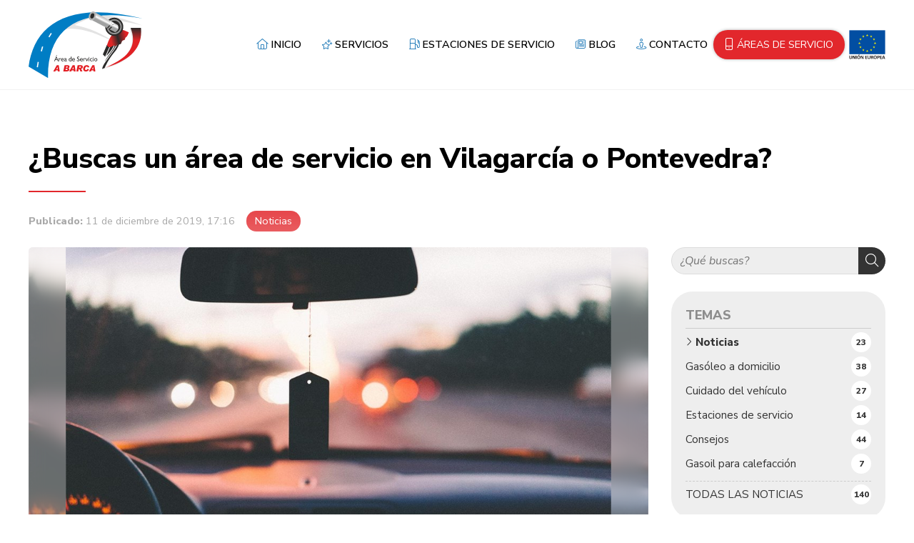

--- FILE ---
content_type: text/html; charset=utf-8
request_url: https://www.areadeservicioabarca.es/buscas-un-area-de-servicio-en-vilagarcia-o-pontevedra_fb32619.html
body_size: 30436
content:

<!DOCTYPE html>

<html lang="es">
<head>
    <!-- Metas comunes -->
    <title>
	Áreas de servicio A Barca en Vilagarcía y Pontevedra
</title><meta charset="UTF-8" /><meta name="viewport" content="width=device-width, initial-scale=1.0, maximum-scale=5" /><meta name="author" content="Páxinas Galegas" />

    <!-- Carga de favicon -->
    <link rel="icon" type="image/png" href="/images/favicon.png" sizes="96x96" />

    <!-- Pre-conexión con servidores externos para la solicitud de múltiples recursos -->
    <link rel="preconnect" href="https://ajax.googleapis.com/" /><link rel="dns-prefetch" href="https://ajax.googleapis.com/" /><link rel="preconnect" href="https://fonts.googleapis.com" /><link rel="preconnect" href="https://fonts.gstatic.com" crossorigin="" />
    <!-- Precarga de recursos CSS Comunes-->
    <link rel="preload" as="style" href="/css/modals.css" />
    <!-- Recursos CSS (precargados) -->
    <link rel="stylesheet" href="/css/modals.css" />

    <!-- Precarga de recursos CSS Comunes-->
    <link rel="preload" as="style" href="/css/normalize.css" /><link rel="preload" as="style" href="/css/main.css" /><link rel="preload" as="style" href="/css/header.css" /><link rel="preload" as="style" href="/css/footer.css" /><link rel="preload" as="style" href="/css/components.css" /><link rel="preload" as="style" href="/css/fontawesome.css" /><link rel="preload" as="style" href="https://fonts.googleapis.com/css2?family=Nunito+Sans:ital,opsz,wght@0,6..12,200..1000;1,6..12,200..1000&amp;display=swap" />

    <!-- Precarga de recursos JS -->
    <link rel="preload" fetchpriority="high" as="script" href="/js/critical.js" /><link rel="preload" as="script" href="/js/base.js" /><link rel="preload" as="script" href="/js/header.js" />

    <!-- Recursos CSS (precargados) -->
    <link rel="stylesheet" href="/css/normalize.css" /><link rel="stylesheet" href="/css/main.css" /><link rel="stylesheet" href="/css/header.css" /><link rel="stylesheet" href="/css/footer.css" /><link rel="stylesheet" href="/css/components.css" /><link rel="stylesheet" href="/css/fontawesome.css" /><link href="https://fonts.googleapis.com/css2?family=Nunito+Sans:ital,opsz,wght@0,6..12,200..1000;1,6..12,200..1000&amp;display=swap" rel="stylesheet" />

    <!-- Recursos JS con defer (preconectados). Se cargarán y ejecutarán en orden cuando el DOM esté listo -->
    <script defer src="/js/critical.js"></script>
    <script defer src="https://ajax.googleapis.com/ajax/libs/jquery/3.5.1/jquery.min.js"></script>
    <script defer src="/js/header.js"></script>


    <!-- Recursos JS con async. Se cargarán en cualquier orden y se ejecutarán a medida que estén disponibles -->
    <script async src="https://stats.administrarweb.es/Vcounter.js" data-empid="11068A"></script>
    <script async src="https://cookies.administrarweb.es/pgcookies.min.js" id="pgcookies" data-style="modern2" data-product="web"></script>

    

	<!-- Precarga de recursos CSS Comunes-->
	<link rel="preload" as="style" href="/css/noticias.css">

    <!-- Precarga de recursos JS -->
    <link rel="preload" as="script" href="/js/noticias.js">

    <!-- Recursos CSS (precargados) -->
	<link rel="stylesheet" href="/css/noticias.css">

	<!-- Recursos JS con defer (preconectados). Se cargarán y ejecutarán en orden cuando el DOM esté listo -->
    <script defer src="/js/noticias.js"></script>
    <script>
        window.onload = function () {
            Noticias.Base();
            Noticias.Ficha();
        }
    </script>
	<script type="text/javascript" src="https://www.youtube.com/iframe_api"></script>
    <script async id="ShareCorporativas" data-target="#shares" data-buttons="facebook, twitter, whatsapp, copy" data-style="basic" data-showstats="true" src="https://compartir.administrarweb.es/ShareCorporativas.js"></script>

    <script defer src="/js/base.js"></script>
<script type="application/ld+json">{"@context": "http://schema.org","@type": "BreadcrumbList","itemListElement": [{"@type": "ListItem","position": 1,"item": {"id": "https://www.areadeservicioabarca.es/noticias_cb12778.html","name": "Noticias"}}]}</script><script type="application/ld+json">{"@context": "http://schema.org","@type": "NewsArticle","headline": "¿Buscas un área de servicio en Vilagarcía o Pontevedra?","datePublished": "2019-12-11T17:16:24"}</script><meta name="title" content="Áreas de servicio A Barca en Vilagarcía y Pontevedra" /><meta property="og:title" content="Áreas de servicio A Barca en Vilagarcía y Pontevedra" /><meta property="og:description" content="Si estás buscando un área de servicio en la que parar a repostar, a descansar en medio de un largo viaje o a limpiar tu vehículo, encontrarás lo que deseas en A Barca en Vilagarcía de Arousa y Pontevedra." /><meta property="og:url" content="https://www.areadeservicioabarca.es/buscas-un-area-de-servicio-en-vilagarcia-o-pontevedra_fb32619.html" /><meta property="og:image" content="https://www.areadeservicioabarca.es/buscas-un-area-de-servicio-en-vilagarcia-o-pontevedra_img32619t1.jpg" /><meta property="og:image:url" content="https://www.areadeservicioabarca.es/buscas-un-area-de-servicio-en-vilagarcia-o-pontevedra_img32619t1.jpg" /><meta property="og:image:type" content="image/jpeg" /><meta property="og:image:width" content="640" /><meta property="og:image:height" content="480" /><meta property="og:type" content="article" /><meta property="og:locale" content="es_ES" /><link rel="canonical" href="https://www.areadeservicioabarca.es/buscas-un-area-de-servicio-en-vilagarcia-o-pontevedra_fb32619.html" /><meta name="description" content="Si estás buscando un área de servicio en la que parar a repostar, a descansar en medio de un largo viaje o a limpiar tu vehículo, encontrarás lo que deseas en A Barca en Vilagarcía de Arousa y Pontevedra." /></head>
<body>
    <form method="post" action="./buscas-un-area-de-servicio-en-vilagarcia-o-pontevedra_fb32619.html" id="formSiteMaster">
<div class="aspNetHidden">
<input type="hidden" name="__EVENTTARGET" id="__EVENTTARGET" value="" />
<input type="hidden" name="__EVENTARGUMENT" id="__EVENTARGUMENT" value="" />
<input type="hidden" name="__VIEWSTATE" id="__VIEWSTATE" value="544iYSHqYuqvt3irXZ+ltWkQ/2FecDpgcC3T3yXTGzJqtG+S4UHKGKHFrWhFAwAsutuVcA3XofjiQNMpkElBBFog69YFM0aaXRt/aPgWJMvqQaIjnWx0RzI5q1vIKwEFFK/ccLYHCDEVRBWIBNeRRSdm1USUdc+YUPXSsxiPwP4aU9j7kmtBYPAhyI01rnzhGv0FvaPL3X1r98FKdExFuR4ONT5v5AL45fiLm7YmL8DA9Wjk+9ZYMn18wQa366Vb7gGsH2X6aFFt/tKQjuQpfjXD2Cc5xGwjJ2wysWAmtZ3PSsdumsqHShAXGOFeINXlklr4AA2vlTO2YiozpLdCiugyTqozjqje9sfORyfaEY+dwP//OXymPe1oHOVbJPmvffbzrSut3Pr6Dy60tit91o/H61SRzwKApFL7vjzpum4Mb/bPjN0S0Gqp3peK9Ztq6dibtPiVGJJbyzZ/uVcPQwuLlidXgi+KSEB04LWGb80DyV5u12FK/jwnAbOQd8JmhzQ8csjQ8wDdx5b/6gG5rAW0j8gdX1WAGX9Y8LFM6TFUsDzIXHfxI7Pl3vS6DMCyHDwzNe1g7HwYkyjdYzlinmqh3YkzerCZiGaKJMtA6626p/LoZRa32qYlQzFQtCgRBmOLhsEiRTHMie9ofqFisBiE0Rxg08Zuee9pJ0Cp54wXEyPCcn20cl9Yql8JaGH0SIi3FPrNFZxrt2Xr1+JwOpE5NGlAVnWg5tm3FuLoMochDDfJLIYP0RNT4iSsLKmhDusCEO3Y+4v/6qiHlWVTEZ00MCVfZ0wPisyugGzK5QFzn35fqBFzuYId2SIGC+09FAQvzXWt0xZehh9BxqNFeFBBlLVwKXEnmk/C8dMs0LKLCmaaqRiYuCEeGoNqmTBPd0XXifXw17ZHEn/[base64]/11UoTkbGNtQ3F2kkKCiiCRCN4nbMjaxEMqCG4e/OD33c/[base64]/wvVgb2+9NG+fo8p/gCRyC5N174ONoOI2lySl9hfY1JRvQkRRu0Zf/NzA9OFh8EJf+mKPcsJYK3o2x5Dr8YTgCXYj6iziUXoziMPTRJjOH9hSHnURgIYCqldxKrZGUZEnm/Zpw0OltzSBdbaITNHsFWI92ds/xrG/dh3iiB09QW8rti4pksqZ597olB5F8BS4Vc6rRyruBdIUvwohzJ4aXxvPLCHMxINCif94+PwAFXjbm8M4i87IVXWXoNssi7559JOeB6PhlAtmNxxWmPC/B2Wv9hmgxWh9WrJZIpxZ/NZefL2OMyaVQNFTcZuP7YSD+i+8yVPEYGJkAcAzJXf16a/bTPwWd7gPW0B+brSZUBhdQEXIfMKp2Psn6gMkz0WBo+iwh9Y0JD1vLkaW9noXs1QOiec7B8p4gzDv/0JYGGmZjkVwj4QFTRtNEaoV5Sp8Rmx3f/cIt067W+n4JVzUDlgEM2/cVltmPtYkVU56QjJD7ifD6AMPcOxL0t0DzZ3IHGN6P0J1eF749PmFI8kjLN7YY4xUXNkFrzcFxJiaU02roX0dRPDA5u/zi+DpLgOQJRR+iGjYYlkxJiq33PW+sYfisGy7OysdGu4aBFiKdeY0lZE8NAw4CCzczMrg1ICBanKb95MvvdtmTxxoue7Mq7e3NEkcLXGKIRW46Qb0/OC58mUwbCkQZ4iWE3fFzhbKw426U2cOuo3cAS1jXfD7RmoAqnbedXm3d20Trv6xzpH/lPnuM/QI3zugqu0cD4vzLE2kKbQEH5uPWEJ48WlmWvDlZ2t2h4LepkzEmmXANC7jQwzuTyp20/PUjirOvT52PSidvUsN08VaYjfN5W2zRwpqkyhAn0lQVVIok0NuP3FUpftGVfqSvkCdHEtVqvO/5yVKjTHQ/TrY284ajqMxL8Dv6QhIk7fQz606fbvuxw46ORIHhBAmvMbtsrcHdxCkVXzEN5qag0L7SqmkDuS9T9RnK88CieMTMYHqAWnIaCMpdcNp/i0WYwZww6eppyfHmjU2FRis3wbjhcsrJxB5jrZ03CBxHXjwlkjG+OqzeJ+IWSBiJ/xK1ab6V6BXGE/Xkjqec6LUgW6rrtJL48J29ra2QcGPL7uXLTF61USD8LfJeD3fmATTAw/l/pD5PU57ppYKG63gqAoNTn6RrVlA9IQi8hRUg6a11qMqdKCNcNgG2iR66XMlnlDns9uzF6+VDE3OtiBxuc+gvm79EitXg6ZGyke4uf1G64bpwIlPv8FR+B5VoqYOT/vgUtn/GknY/yWdIg4zyU4m6ggroKTAKMzZnfCs1v8sqZSG8vZxYWhqyO/z6JqI1knmNpd8pdWtS3J2rJl+TYtJSDUOdbKts2qBAH6rQC+g5/s0yCxG6tyS6nfwqcTjngyl86j0+y86SrAVjP7A1IjCYc8ZACPOLxAuWz2bsrbX5XUnBgWQzdQH848HE4iQTCrMl3pG2Bwd+ZKek+9xzdcWyzSpRAklkB2XfQ48aYAFZhfZFhE+sNUEcRujBQ0OglqSjT2b2uiDXboJGEm/0Q2esskP4cUTdhu9PGNVBIECnPpNfzWibt86rHCgrZZWymj//QQcOCQ8qcqv9ZqbPaioiqKziVR2D+mr34d4BG/PNbRahgEv6odIXifLkB0Txo/n0lOLG9OM4qneJjcZDBqhMHkiGEqqFPc+toOqn5lNmWNkW+cow4s8bW8CBvdaOECA9pPodHmqvKJjQioMzI2b6vzzapZvrxsK4614ikq+s+mOmwFygwwjYH7NOKecf6QQtmndM9xwrwiNJxXASm/iyYuV1gr43sld8yyrlakgKGknrJv5bmh+NbNO7lfWRv9clPDNLhQcOrF4pUChziGu55QPfjeqcZU8fGhRplFQ2p2aTjinZRbPVWrUB3Aaw/ucBIHc1ZvlBJbmUqFsoxP4CVCFyNqRWhvY+GQImoXhXAxRAK/PEmwzQRQsSiVFjeYeldDt2pyLQ/RLgpDLiY5MziGinSdQKIkcanNUklmiOTcfdJw1xpyF8+vIf/uZlJ+6zTy0kvY4N1muYIEh5z6AMP2nGJ2o9BLqJe3Bm3nnGFlSoPXPrFNbcto4QbMSsM8sbhaQ256n/rDtFFoVbqfOyBaF/xXW9L+Vu7cteaPoWjNcuNOAj1r1uxZ3Tp/EVNmpFsc/tJR48Nhp9czoLSD+Yafab4wLCNh+otZP6+kaovsImueJiCJpfCkRzWvJRGmNcg9VeUFbsxbLgTJmi2LsUKsRaBxh51CWsTApSlpElnfHrSZ/iX+7dVCnjBvDdqCiBcDDUOvc4uJ3n3W17hA3EKQYXZjDD1ZztPMxgCJskTTS48GHJAsuzzfd5J7BH6rpXEsoi5vd2LdHlHNMQ7/80/LExl59/[base64]/CV7flgJIRSsEkVuE4J3ZolejbR7Y+T87FXYNvOV9ao49QkDQzqRD96rIGgthU7wz7ACUhQNvskHwZnyXS9FTw3JYz5RGwVnObUFSp1W6zv/v16GqOBo7PC4HeCJ9EITOWBF624BHYI/xvnkuTA07Z65lZvKZA+PmdBKOTimaYzmRtsfmG2+ZKR3Y9ByVTsb+oghH27xLDTAZmlZCfXNqbdLN33/oyWN2T7W4pVCi1HEvRuyoARxHFwb7o/qzohfuASQAtMoDSVHCw+o9QDkzzGGTdf1lEmjr5wjv4rXFsr6Cglfq8TMFi4JYd1whKj2ft6uaG5OuY9D/rCqq1k2PlEUMgX94UP53FDCjMt/63H3A14W2RxKNnNgdc8+6DTZ9rAX+FisuvHMf3eltulQq0k5mU7guFDt/gSMYfRpKJlzAMVhD3FZiXisJcFFcygM8I3GCDI0mXbCOkmiWP9vD944LiAlUMayEm50idYo/46eecMxCNKv2Y5QSqjl4rptzvD46x/JuICNYyfXbtG/UwKteN/WLiNybIgGESn5Oa7IvBqt7c3mcs+rlJFdtMXnimmzxWNReSJ/Gssm+tJYMDLMUg+AQCm65uuJ4GRxlF6DkF8YE73iLMaHvT7YZuTZapFIK46XHASk5u710YbAo8non5vVhD4VyLERzKyKDgkZ3o28G+8x+ZEc/nnkKtCeQVuUfHttM7D63eSWrhw14shSRTAJ0UjcfCv7c6GHpuClwclJ9W3RQx918y8pFjPFrS52dmGh0kr62+XPJ3myZ7V7CEiuok8pl604JSIDe2Q05AsfHG4sUPJc62aDxsBvtgxesZlZunA/C40s1k/UjwXbqLrwSgUQ1VGpVu+7oib8UinPu3m/PN+hWD5kqSMF/7P4pzCW+hGzICm7AZVAl/Q/JlqEICFXSBj9fAg4K35RQGEuKFEswtkCHZ3sDDqUkEOQag8n6o32M2lxMA2iWiFaWwCbKuHcnw6AqM1hcj7ozUjPD68Z72maQNHZQTlByiPx6XHXa48sFN77AHdiyv2FfPp5GP3YizsYojamkep7RtkZhrkRJFZ+BCtziCnEw/jwOyrx0+AjhfQVmUFoDeN4h6YwXarjcKozCFsR/aSZ8P48+ph3eNmkqxwRVDPGkl6U5CSTNOqGtQNjKNnrWvcoF/DL0uxGZ8fS3/+dRGjsHGNYWT5vg9GaBTWIq56UNM/Z8TFrVGLi4BEVMagz8F11Lsmn3XDWUohDq4Rs1OgpGpuCXmdLxyoENGP7gu+M+a85tq64FonaOx46Vgg3t/tINuItWPUJIIucRO+zoe9RzisJSn63Tlh+SdLNTeNMgfrqOz3K492NvE7MAPMOn3krAlD3VBuoUdj3/XGMEP/3g+QzXE8IniivR8+L01QWq34dPRLNy0FEWT81147+86P9kmVnVMUFv5bVIpuXS05gzqKQoAc9sFEPSzXBl70+IuRFFZK0QdRtfM+DrkV4Hmy/MpwGAsg7882ygaxPgQ2d1fb4XRRlsyGzdQWrUfuaH3UH08z3CTNd0CY/jUZ26/Y/B+7tNRvZ87JGXsSsigQD0rklrzYbv7DFA4nu7cg+YzBv9zmtsT1N1F8mrIu/nbG87ANeYTX6HQy8Bj6CRwJJx8gj0uUJzYomhhPy8Lh4ZRt5wJjUuEAYmA45qfoshz99hcLMtaU9kgmLWdJP239d1akz7sP06JtkaDy1pIT2dL6liSSWsViNIp8YWnKYz95qOxSy5H3ok6c89TqEatu27AiUOK+7FCdb+EYyZXUuycPuzrVwPQK6HKhlEZnjQNlsKB/g7McBpHX1bZnCFnAL6wkx93Xa2hpRLgTC+sq92Z8erjXznHmUIVgOQAn8MGbWqHmCKIeYaYoVzZh4q0XIa/dRrZj34c2uIQ1KcpbPUW1QiDpFoWbauLcEzS/4gPvmdNt6bpP9dudSilC8mjZEpi0UpT9bg4OGoukWHfOEja+zhKsCQaxjeS/8yqTlZ3oPj4RSArvPwOIYCb9zyYzVaFfI9U4b607uFpjEyyVtmsFAzU0NzwrukPR3bamHw+j48Pi1Wm6HK5usG+QGyiklfpLPoDVnmw/Y7Gc/E/6a7fMWotWd2Vkg3RaIfqvKOVaTQDPTiEgu0TzB2fLZX01KMyUWCM1BsPg8jGOrGJPY9lDdj4BqbC9i5aPGormvoprZVgz4w9sbNxnJwVV5N2ONwn6dsoPRZWcn1yQ9a3KIPBxIpEoECgKCqxAGecVGoXk82idk6fy/PMbW6YzE2//08FejVq8tu/Ju/G2cZ+Bcz8hpryjcYFWev2ScXRKUHsYiXG9DPACCGwJV+kphbXVDxz7osiZLavHsMWP6u5jcIGf20iLt8HoyyzQLLJsuKKsaRTcTmIuxlcrCV1tHRz4FoiI1b8o3a8JkXcZ0F0vt3jph/56AkMYHFtW8XXjuNEKJNkUvnI6WQGhfVi94anjCiJuhMTWu3LaIT2xk/ayt9DXaZx6JW7R7cBbgWGlIUhlqD4cDcWIb8YMOqL9EBGHpTM6tCaM2q/5E3p1aWsGKb2KPIMBhu8V2HxSfEXqS67ijbENTv5sU6CQKTcjY+ou7qNKkMzSMKAjhHYYeohGt4S3fr/2EDW2oF2lMAOyfZZtdV3q/gsM7b1F8cc4TITUL1GFCB1TweZ9PsKhvqhvy4DnZumulIcjqWYoN+//aD6JUWks33YPRblPYCzBalHdQzCXjiA1mIbYGP77jeNJLWdLbqnQooN7fMXDz4KZahszIWJZdFnyuTdW1LTeEuuj/AWDMidqt5shAsyh3FBbIBRMYkMclLLmq875j4nOkuF/U9sYIFo+X/MKPlECFLm9WWeTor1l7HNgtv9OVKP3XaLpGMvMpghiCFEH7XxnPe00ddHWC7e77O78nAFaAR3xoyStbVPq3FkYIn2q/EzvlUdZkl2tvXvztoRoyWC/O8/L6UQLw61dvDCgDNDOxr6ebuW3Gc6/nfwY2TTq05bWlkbkpzHLxQZDa6RLMl+ye8jxdqAV4r09LnHIolEOWQiffdk/RwAy7dJbre3Vw/Z33gAmg31uwV8+wRxvXCctBjF45ZKTt2mOD+ETY7glRI0nqKTUmZwdKIgeyi7MR9j8tQVsipGbpOJuqsFHPwXmqhRb9dZimpo8jhvno0mynPG5lodrTjhd6Gy6VIzI50HisZ26UQuUVxejJT1d3pHHKxkoime2IXJuWp0SKKVGyDfA5H2Vco+oXrzeDGMPPaTgjP/oluxl0wE5/aWF5TisfCECxDgeishP+WNzgUtDGmtCqEYx+cXsGEZaG8vL01MmZN+akjJz3JuAforXGko68hqOFcB8omBcjYNQ6NLStj+7Qru4JUf4FRp0zaEYvjLPlMOnvL9NSl+TzPJdOZC/Ckv7X2wUrsaWc7fqy/WWCDRWjGrswF0o37OdezIXL/d7qn+HziMhSMpBWggZaaMPZnCuFXV1StaruZM8GFWXAUP0e4tC1bmxMrVWpTE+6RtZyd4naXiG3cJ325bYvX2ZdMoP5H65BxSWoZxCQZhgiXVrUbxwXrvLaYb8zDTxRo7l/QQvjp2nBRLU58DuLL0q9Ny/Ne/PtzSeOLjsPT4Bvs6F4rtPmE/IA0l1mV3xNz8nMJfaEF9d4HB+pTVKGEO34nTGlTWW/nx9lAmc+MWnhutYXzQrB3WJvqdmBg1Fzk2FncG/x7yXEeodL9hwPv/i3mYVtUdAljkybM5i+O1Sraq1obGd7zElWsIDCoh/Ktct7xqZ9AlAo4MpnJyG3PUYhIU4NZpqNA35o+uJYlnELYUzDgEqVKpLpUQzPufdHpYKIg0TgdEWM/u4tY+uCAWoLejkQw8HlGEYYfmRQ8WFQCji7uFJtqEqBPZ/X7TGqJkYWLzkPh9Ka2g1AW8yFRc+6kw9kA7glS3HrTlfke+9eoKaYeOHGCFQGde+HK7h2g/6b3xStPb+gNYJDPYslJZvOC7c8BK8lUHNk8QM7hqOH7G8J9D5wECA0kdwEE1OnTgu4sZz7wMwcwFY0u3aOTT4ZH1Vs0BFS1cAVbelDInO3NjoZ1ON0L4Rz1AnjEnHljS5WYzo+tfO3w7iZV9A8y623Vsjec+SeY/NkRzWnNhyz5v79x8jk9z2wUXvbAwSk+yFL8I9ydFUNCUH1SyIaP1iW23U+qz6xJSxelUiqxF4yeBL0w2Wki5XMU3BviRmVSlGlK0b8sK7q5r4s77CqM+ztxoYo4YkYtev0m/I+ktgk3BuSNXSTmH0e+scffgi7jwiNLE++o8KJEP5M6pT0TphLzIh9aQJv4DaCQP7m8L/OiKWyUhXvlxkCPH1e+tfpQs3anHVUzoQgSnHk/4LS6uOeDtIl0MjB36tyTKMhHoB2CYi3h+FQtQx0u+sObULkO075DFLRY39G/f7LCbICieBkD/BoQTZi0IrRSRVnFauvgn5gb1xYVfwQ7Dh1GPla8wA4JacLwjoAo0eKu2PtqaHbBOH7Mm+GvT+XUhAmUmSM3kkQWv9oYShwO/TFOfvjyIoUeEcbx5lzjdNev2DM5BDar/xQmNcI7Tm450pbrgAGNhbqcdnEZf/ZO6g7wC4L+FzT9lzFowWv7rLYT5wp+7O46TaxaitrNEz6VRQXD8wUDA69Zagpx4pN2tfGjjYWT38bJjhWWl6U5ROpvTlc6JSr81ngnzzV1TjgfifclqgfBPWejqeuGc5o0hc1PwtZnKypSPDTfmGm9o7hWoFaZhryfAgcnWe7V4m0OCAl/7RqsDF/oALXqbQZ7vwAbyxeH0/THRUHS43CwoSxFsmz2go2QGKd8uWXVPMIoBbOB3iIQgmeGp+QO6W9Mq9+IhAIh98bmDMoSN4x3Heos4Krs9XBZDxTxEYM1wr2eDUBpqroFZ0tRgZy+Jf7kqkz+QkRLmWfXcipAYXrLVhUza0mgf+wPGusrOYdQUrlnsu0Ykn7JANh3v2XmEUVA0NXkFAvGgX8IvuF/UXJ72P7azV598mQPsOCRpVIC4lCVPFgRkzvh3mi58xWV4Qq3Q8DgtBEIxbYy1BEr6kJ5oT5CjE62YE1Fe9DYyPLy29E+HVW3Rl67xSFmzKAx/5W7By0A0AVQliuhmtPu2jPEq7BaY5uguuIViG5AMIkfZ64NSBkDCkEQX7aoMRFlswIuFA6jScd/6K6MzlJJ2UqBPyr0jAf6sCuHsv6WnnIB+0zHUWe1DNXyZFh4XZlXo6GX6AdXjLWKK/[base64]/ENycj4I9xdhSDUfr/36pZg7yAcT080rueb/ZQHs9LlFmFzya9edLAcg2dlQPplyC2YkO1eiU5RWWqilFOg0gHn0sWogM1qRNbA9alKDHFNfCWEcLMyNfYlWIkj3lVfpNv7RtiBSOKzlUUXKb1GNgrVXy+vGgCVU/s/O/LDyG76VbsvNPWhd0Lua4ilMareiEfBOQtszKeJID7Z4COKtIXluv/tU3bFOAn1SEAH9HEsRbqJK91aLFyUO96etndLvfeqO8eY8TCl398nH5YXsM/Mt/CXxponG4+TFX5WAya5Gp9JerrkQyklgImZFZI+nSskxw8yxZlFmA1b6M8HvRcd24ZF6WIRHIHMARwJT3/[base64]/MipPdrN3vudy3ECLnkfZhp2xkr0YVobq1ZETexFj/stCH8TD3+MOCp6lrvAypdhpaVjQl6I6k2ZPDvKP7bo6bSjvBF5Ia6H1/bplvZT4dTllvcWo1PgBphTDV8HwZm3u9w4dU+B/cvG2I/IkkYPeEPl8OhFpgxzgTNRDE6ql9+jrqs6hhz+8r/1txGWAqp5tocORIU9gz1zwE68DguqUheLRy0/bXrRez9TwoVWglGT+LxYkaynGes/q872Xwi+Diqj5+wuDJU87UlvDkZdQJrfnTgDPr3kU24H/[base64]/IwhiihI0ZBo4HR7CZSKc0fJEqF2e0leOGwy0PLoCE39libgdOUSYbt0Nx63qYeqbR7kS52njkGMb9YzMAyzlODWpGIpUEfMiEiwBIpO8/CzV3eCOlZ8lQx79fXD8FnU7TZUWqGF0t6a84jIU31/DteAEPLTXw2BLOSenpNfqjI9m40brWEnUO72V8Ld+eSnHfzRiT34QWQUvd1755xSaV2QAaxdBr4WKD1ubuX0bXPkNOC507JgwscizIBLTWhMZYxU+ZGH0p4TahwFf/fY9nrbgUYdV/1YWU1Ap1eAu1QnWGq8pRA52GVDY6QurLG++qNfKCDR7zkZWI/uyL5b8+1XoSMqQ4zudKKwTj8/8Io932WOYy8ycDDeW1xNhcQumAseGjt9wy5MJKB3aZ0s9jR/rJvFx1kQZ6Eyjq7MakNBm6Lz0vvyhTA/LApQ/EGGBADn5S3+S+ZzIP8LPNxFXlpJsAyBql9ZPXU3fCCrH7NA7lkq3Y9HfWsAwBFNL1G/++E2QZ9SaGaw94x5Ent3ZmDicfl1QqmBioYxlk9ztgGy4ONnYw1eqL9IxF+jl/ekcRQ2qHbFsVbiMiX/nZjSEsh/NtW+dhYZehfY9CpvF5Tmk6r7bUtbeqnMA7V/mEjI8Rx3EW/HzN3LPbym5pOSYgE9UGR0AdwQWmcbStXvqAwUNbsQDuvuXpB0exGXLx9I5oxPdt4rELA63Zn8PJWtMZ3HbBSydGXaXZYIbOsPA7ep/wUZZX6U9+mVC/x4vCch38nu+4B6hDeT3297C4Nh2I1Dycq3Xtpe01Gq1bP5QlmzdrL6BWyskxVqTVYSL1ASNLOcWY/3KKlQ/quhAQMQrB4hFiQYs8XMaO/KptVIlfrgSia7YP2n9tUZFTR7W8s4aAQI41WPiHCfhWwv5KfAlEIh2F3658cnElza/aZjs1beeDqrDlot9ICYQDyxaKW/[base64]/hLtqTwhL9K3OG03eLzvA1O9bQmziB4JVw69bnErOjgUyhpnKmQxQCcEAlQoqRLKqBPiOgtiXIW2+/RK0vd7LDigZbaHQoaK+rzotXIEVgdUR0Ye6+lPL11DeC5eRQI+zCIESXohbkVu4qzYI21I7T0/Max8hW+2xlGmd59UK+uU3fl+Sk6btwdTguia48V/hwvtIZ1HFYMP9fbCNel5k/l0h6uQ6mJ4Eazm+/J8Dq77FbIK/ImBlGzOILFNFDF6r0HCLj9SwluFvLim1u7wO77F1fI1Jz6ohotGYa6TP3WhZD/fjW1akjWKroDECPGLqneFN5XiNMZxdnYSf1OJz8qLRJ8YkSfhzf69+MaFPgSjfn3VeMibylCCs7O5EOkKIRaAjEy5SJQwIyJgxNjRZkN7wBe6Q82vtvmKzX51g8LKUmSIKbh0C2Nef7HYgW+mHP0mHMenEJdhSAEBPk/X5zGEMKjzzs+uDKZslAxHD/00ZOZbVsLi9HZ18X7VU25cQyHkB9AS0zw79omkeC69YWT2WHV/y0L7seYx0WCvqaAlyFJ99jV92SXJjN2qZdigiHrHEc1V+HQ8DXxXcKHnu9FSYU9JQdqr4ltf13v29xMw68isGGFHxXgqDB2MQ/MDuSD7xyJCkGuzZ+zgwwvd/jBc1h/Khb6hdWGSOjQoBG56cm78zzr//sgXNE1KLP6NM7PoYHPAqzkB+zMIqbSKH19CfDJn0OOx1YJpcaZL5fRXMFqaVzSgeFFe1lp7Yw2Nz6cYm/Z8eooBeUcwb8gakERMUAUW8OfnVpWs2VVhTaf32xajx2/GXqyzSjow/WC+zDVNbzHEBcYcsy9y3fIbwpOKMN4eF6zK4lsc7OTnPYAgV2CNu7xfawpJM1Wv4oG1wQQhyI9V4tNr3Q/DMaeiIpSkm+vGUkqXlwddsfGxtNe2jcLz6O/fanc1FQEANPX0qKVpiFkUb20DOVmTmPW1gm1/[base64]/KIMurTEACJrqn3zDhszsBzzEfwQVptsFv7cfZEn0OxdxnwIAycCK/WizP2SWwypnh/nRXfgJUHrKTUj47H11wjCjCCVmU5Hid/nJ0hQipZRi6DRSZZMoifLGo1KGskfDD9QiyZOyDP+nXU1XP8O8D1kvnofxcaw4I+XvzWAqF60I/D1zc5E8BDqMashhU4Bvf4iLAZgQ9jAE0AOhAYKagzVQz5EKYnWXdRrIM4DoyW48C3vWq2Kpxeb52VewG2NDZEY7JDRo4RfloghXz/LwRaFF6SQdDR+tD6TnUaTUaRzewCrR5O1OR550Pfr1+2Hnym2Cyn/oU431pf5iEl9qXoqqnOD8iv+3GylXiClkj6YuappQ2Pw/KCNTg5gRGY/Wv1AKoerY3Ctd6w7xT0ZX+VCkt0ay4gngYmfxN4ZOwO926UM/scfuCqN18Kr2IEQFlHTxccsxTm+0tHfFuvNc2p2Gz4bVkvQolXMCxAKumOyPMq2S0K7qIgfJr/h0qRP92aUyT7snbD6IrxwzADITEvJFwiHwdSs+Iex1o0ZF5bL3KuwSLrmFb0P1DwsuLzZHUdgNLjjlMaaFD35peuPpN3JmGbJvtRBX5bgSeHPanpafIhYWNm+edpG1FOtdHRy/KGMMJmCBmLUI9lTztNl/GcUIw5JgwLNwv9n/R7lXzlmiCHuvtq4fuCwwx64dxeHR2U1fR3ln5p48PlsTGx7pYxAYexSOHbcLH5vRE8xSmXo3H6IWHrRXgZu9guuLtVzBJrl3on6UZGmaGYOIgYNN+M+eQqS41Fp5PciwdqI1T8eZvGJuzTmAY/HMz55j4Ym4qp08W2RZM7X5FOiP6yFwx6Bpp3nvGLJy9Ll9vC/dY5UnSSV9Vn4fiQlpgW76b7dOdfFBLAGXeuHcm0FV878XZ7x0ny7DHyP/60Wx7rST7Qz1AgsYD+r0zC0w08K9DQwiQHzcjsQaA6p5CeqiXf/uCTfnKVw+/v5je0vIyNwLOIVW831sr2RvBluc8G9BsGSH03nYjrinKTQ2qlAxjn2zkkV9VsCju4Yfo/Y+Qwx1KOapcfHgKyqDnkfpQiLsTXcMwA6NeE+g/sNS7KcJwHKNGt6Z+V7bvBcWz1iRGev8WHOen8Q0CiVzWgVsh9nFIP8thB2JxQtPhL2g81ctRx0qB0NcWCpudLWBhNxyAb0Ud77oamIqm+Rl+PWeXqs6YnkXlR+IuLJshecEdddK2Iy5gUiobx7L3j2So/6DgomoQOnHPbzJrdMdlrR69TFAuXxs8hjIt4rE8uC03KyoNbMYRpeSutx/EXLfrurZVib7pv6wHOySX5d+Yie4u5kG+3J3JqjMQGxLMR0WkCXDcXb+3MQbbVOL8Acbl1R+tJ7Hi2zIILt8nsqBv/6bA9uqy8xlHr5OfLwQoNY1KMd01AOypZcj07MCLI+QTx7LoTZmhk8D9leY4X3N/C2QGLf0uDknhoJZOwJ3+5Fa8BI595YtVwX8nm3BWG5VxdjaR5ji/UPMT5TcbaxmOlH9Fg+09ZaQWHMaidWr2Uu6lqhWhQ9yAcv/j/[base64]/BF9GBv/Y/9Qs4sy2fGH5ChwWPPqHwcc1mVgmysxl2aoiCGLsRNr/f1cxqroQYwXU4H5lNxbC5dyYbJ0oL7DF6LfVc30l3AOcUaHW/HL9txxPTZIvE6JdqW7AUlEADIgLKcqDea27gm7J53MT81t6e3YtBXC5iR1zrAfLnyYlW+jyz3O4/uBUFYfEqwCVX93xzmUN6tFe/6MTd78GY3Tgi5mxDjGMR1ZUSpmqlJZAe0OgOjvJHaZWkoGk8eSrimDWyPPDXSnCmX1uhtQMcClg/Hf+zzJJ6dvguER/PmqrJBU3wGO8ts6GU0YBPAHAVJiuTg6b0LsqfTf5KD6oKALBdjAmVwhEwsyRuKJN/ElGKHa5DFyMbiX0qbaLDq7LnFk03Kv7FZdVHyaztkNjcQpbJLUQ882CuZvb5l6BgYQBevLu5PbK1XGSVnp+C98TFkbgETQK2l4yqnsX1ocvE8Dq0YzxTim6EzRrS2oA/ZG1Im93xgjyTNb3nSetoOoho4QZHJADGjQA/1N1QBtEqfBQarHxOiD676RDaAXkJUhwgQoQ3rHFUi0CAiL6ImCQgWQ2ZsYhRuKq+r3wIJrAY1LDz9yEijOVJefHGbIeLU9fNx+TwdbR1WAJYxxdW1lHJLbSdPb2uB2m/hgxll7J1g3GbsacHuZsCaTBla8FeFGTLRcoXNqSRRE8J1eiFoFsrtXh0PqzU/JzHU8zKpqggmvWA5GnMnnJySNxoQQfp6AIn9wo+BMtckd/sA834IoVC/w0PKhQrKGAig6f14O8JUDtE35MQnM5iB4uaJDx3AXFstoiUqv19CypqYX+tv3SU6JPT1Z6K2tgkUmTlUA8FjMYItzISrAGc1SqL2UpDFpt3JbhZabEdZkngPVq78RHXFWNWML2d+Iyk5uFbClvwqeF/k8yzJp0rJXM6Ww9rhR8gsLQsjg/[base64]/v6M2bUWaJtyGpbuvd/nEHSS56OHPxT7SsJtSB9eTR++mC25HpLkUThuQ9XC8Eax9r+ZoXGLozZhicCH7n+oUF4doNgTlJZ8mlbZ1cxoHQlV7mQEKC5h/LrtqU7lgm2lVjSNwjkpzKptB9MRmImNAjPXwJU1tcFqioEam2tPZuui34O55ccrzeLOFEW5geY+qW5jtdxvTyJIzRuqO7eq777j2n4dTq0kCzFutymLWjcnWjSZVJYOSutiToU6qJ7JdD8kXKClH6xtzAQm/0jKAx9gS8Yg0BvQbfKpUDrw111gLLZf7rmsXlR8mkYe84d0aCpgDsTd95Buw97bNBTYbrubgD2wJhp/dQ1KxF4z+Di1WzahhAt4ZmyvFkiCYQf3hcxFJHt9F98IGk/MZoLdc63CUwGLyLVViMZGnvaCWDY9vS3QnFUkrBLsClaYP1aN51CPdtu/sJN8hpW7L7LbSeXJUI/5qiUFF5/z0qAQ5Y/2ZhiClBTNSmj68roZagR1lDtgPaAA7SWYUuJavaNK4hCMlSzbVQzPe5pJn66vsaNmX4Moy3Rurh8SKQ9az2J6rxCftCONxFwmLVVsG3pb/xb+zKdQU8/qZZ1Y/JH/HPnhApo4I2sQspo1B6IeuuB8DrEFGXAD9kcDQfdICwpnjRpVFzqa32RmVc8cnk9pBOZ2LOH5lfpYQkodRQbmTCAWK66ThQq2+Wf56JhMtCvkacJt2/d3Qdrk3xygDfsbz7JPtHbmoxWFAC9BtOp7cj9171JfmHiIRtSrqYNI6CChRAPH3B60HNH65JoJHpiEQjjswHm5BbSDWxHpincuSxC5ZvKr/wDUSkicDR4Jn6u1HpW70CbsyVG5JkkB2EOq/[base64]/rewhHSkCrNbgjdOK2QxlemhPV1XIZQojtxTvGY1uVerbMxiF34d0mktSnV+pUkoqfwQk+uw1YGdKKJBnXviVow2OF0NYa6wBNzg6pxJyJEGIyhOO++bnYo0g74/SK2eCqAz3a0nIOfw2pQ+NczDvVwZLfU/JsWhibdXHlcYsBFRkwhm9pHIWsdeOgfTQ3OHzm+sParfNEYhstYhzuA3FbLkoig1c4X+fhXWRqJiIrkk9mCLpaiVt26rbnl7kZ4JByYPo07MX8GxLsjXOYtUASw+Pi2tSh+IWuBc/HvZw0SEMyP1kxJdJkyNjSjW53Cygjqtd5JfPrIOBc9B68Heu2JU7eQkaFRfNlcX4PfRM/c6Dj4obZyl8y9YMhfy6wO2A9GFt0fowd/xSldSZZs0FayjBNgosjnKG8HxyqfZOAviDZxxorVpP05OYTC4eCLEyZM13907N9eDPkfFknFJb8GqLVBou/bMu3lBj2NcE/A0jB6/AXuPxhWvvLFvC83HuvHKZIoSailZVndBgkL3rldXwOSXtcGa1MQJZZTt75eB/hGHX7kcMkfvo9sd1GkmtghQeCBDdW5fvrEntfh63KzDQr3jl/WOGWd2/SQ7Ly4Zh8WLvRwAdOhlmwdeIQ/VO+kBv3T2IU5Efdp0JaGo8AtXjI+EYMBnrzRNNEwiE8iWM1aBA3EoJRr4ebXFZgFB/zNAIYcMRSMKLGjI76hWNZU9FasvriyC8JmsyCu2iXkWj40grwwtWDe70Rdo2vZ3IrLFVampK37FHZyO7B+MXDrL7WXr2bZQYrHivcZFc9IwBr21KoF4Xg1pavwcv0r822z9OXt2G9q+Li5Z71zUzPCVcWzaFXSj+6NSdh9FwUFrmzf2ohM1onhw8hOw/pK6VFhNFQgEcp4NgTzqmjF6/EpkEfhCpZBvqhFW0pvlVNL2lNfLRhZmgc1PPyxkUgVjDJDT9xCqOgjPN0TOyT5SNOgrMGt2p/wu5NoQDCuIyI9LfK8l7NXOk4Enl+o/QRgRL1aWvfWPCnYaslLPN7/h0eudyQ+VRk0s1An0kq/1FSDZNXBtCn6MUvk/AnIAdoyLFV9Gtl3ZskbATGrJopoqM7ap47DnIyFhfGawMpu6h6BWMawDj75YM9hUV79IjslwdRkFYycc+HAVbG2lISvwUXPOxqzGEebLwUC6o5SWBit1IuOMdA1+1X/19JP+PfsNUSJ+v5ujPIYc8uGhKBy+fRMrtxa8kaWULfOo0n7Vny8bOIOsQz4nkr/HVYIgDWxHAUo02inW15rqcxz4JnA/BzCylXKK0+nEQNnQbpdKWkqhYdu3CHRwkN4EMJT2hWrsO2lRjhdeAmJn8JorCP5S/LRvFBtOYTQZtnz1fhdFgL/OURh2LJqMLXO031DJSjuralVAxeNGd9z3yTVPlbkrUWfJxzydOlGFljlmHuJu3Kf7YKCGDRJ3aQDJpxIfTCcUie5XK+ML9I8JdO9AKtLZdmstDw4/uCHdq4/nhF2B1nOJZv+CX8+1yIUdH1NT5RYtORbC2rC4FKMXj/[base64]/es/kTx9vFfs23R7oIvec/3v+clAPmYdoCGAI0vX6rmnFyceqI5GHZoosf0KTpJlqK+fQN5suBCIqUIMRV7n4m3wskQgEyiGxVjQE8wNQTdDlQo30O/u/zxS/7RAuSQBZXbbrwzCynKl+rgLm51zS48tJkf9w4KmxirIByeD641iMH94zi//OfSkGEO6xSkVgjScjR/PCWDskyebyhSw+FL0MWPRv/sQcEIjhI++u9CvMZU2ZhZStdlR0JvDeA59IoNkw2o6X+LjMng+ljEjkNzkRKHN7Zemo7/[base64]/9+0EuuMZuUBeq9fdCQqczX3lSgewo9bc76EnXi0JNM3AybGPfP086Ko4lt+y8QlOxe4QAtibccvG7bmqr76wkPEIup6TDGKMs5X49KJCLouaJzJfwmFAIdAsvnKk4KpkeT42+60y+OU8+2Rm2savSVs/AaYc5qZZ3RZDB6p/QQpXf9sytDuRGLNcqc1F19QSuLn1jCqNC+ioN/JZvT6EFOafOKUVezTJetyqUuBN5ldBgO8plBW1psONkIp5QYA9k+Q9jpOt25l7YLMj4ockg5YdW3+mY/[base64]/KANOQO+0fma9j/p23z53RORneXweskpgyHQsmQs/eNlw9hqC/J/BsZ64ck5DrCM2y7T2aCKS02PyISLY7SUsHJdwiytVR6s4X7ywhgggzM3FB5Lw8N781PlPD+yD57O0gE9kU7QasPMjpenF8GClOlIVBjFzNJel85z7mIi62y+AMm6TPucEumqNYfkPNcE/Gt8iT/KDl0tc4jAniSe4LKZ2Bt8XYvg5Kk0/SLlljle/18SnqouJ90LqkM6DPR5mPtF0+H+M5tdeL4/71dYu274cFkqsNgzRtAoOj7hJq3rrcZOQ2aS8G6H6jS9VKC37GXNuwva/f8EEqCrlPGUlzW4edOjbd4B6loG3xcp3xQE5wSHj1lVjwl+tSyifGPx9fK70h5wMCsbBQFj7jSuGrcVhmPt6RZDgpvJGD9C41DEoNrrL90mo5iDxe4YFknrs5MzDXrtqObPRvFsH7zBUkmtGr7fVZmmxf1/8ulSRissk+UfdY26qNFWStb8BBUtnSXwuysNYs4bEbm9xdQmcxCoBg94BVSrWAhYxmBc883yqy3i/6CE/YVhrBKYFNQiq53q2aQM2arxj+zmlb8GijYmf/oAyt2C2niTjTj7Jhs6RK/n1xbQteeiKyP1ag4OgtQ1JjjP0nNg6sC22stpDZb4RQBKIHXEd4hxrEbw24aUugwb8Zw8gJ75Q0uPas1zpGJknjBDUKwg0V1Tg1Mqica1EalmYOVbvJo0jzR8R/al0g5D2GZsPVD0MnydANmYqxZ3f3D6bVCxJjaQHWB0f0scJPAeabRkpfBoFBjffGaM0vZfCAnsAn1w8kBcwqwScAgnDABs40ga0vouO0AtJ2gAV9gcoHrgVes1HEFjReYGjix8vnKiRamvoQ7vlRhheAbpNv6HiB1WF08OhACZ6N/zQMphlD2rbYI/Lz/xEohROZiPT9HBIzUS24r/FVf249SR4ucKYAV5kbwfCel8qP1wyy6WQFAfBzFRsvlQOAA5x65iITspF+t4I6wsQA3B1fHIx/mBpBa2gjy5jZ5Gq8tf1cV772vbMtICFD/sn9QM9Z413EFZbJ2mvbDHhGVwvxlMMS5GDBD3x8QgiUeeIkpqNfrQKs57tAmfcjyYrK2/5sGfuXABI/[base64]/11d1dwDrE5c/ChhjpL03fVkyP3TVmOFc+hRg3vWd8+cC0BIJ0cBPN7Fz+rvOX1/Gom530YoyGTcvLgL/tKuvXiBosI/7hcuspKPsd2VbAc8R4hQmIkdi1HlsERLWczGHz8IDpRdpLrf1T/SWoJCX/[base64]/im7vYKEPwFJjBayo1AcoEMBnkMQszOGD6oaqNPuqWY6JnB1pZLzUf0fsqxavLkrWACF3uJzORWcOcrhchMXy2kKXRiwLraLc0nI/FZ65EV5ADr51nlNjhxrNzizJP/MzWkNpsVTzchf1KH9DvnmOTzkGd63wqkhBI7FRkbmYVBEkP6fpqvXrkWtKmQZBTIhVlx8JUFiwx+BB2XtcIWrFKflwmTX/[base64]/EIVaVlJjj5va0yJrva8G0368Yh0i4F5+2EqDXNEUH5qtGKg8Iv75RibK4M4lFN9kx9LfHjTENCqZDqqfZyPFXo5xAMehZHeo/ce6OYolk9NlJQN98ENRvW6vZuHs8BketxmEfVa4gs6LTB189b47aqNUtbEFgmZi6o4azTOQThZDG/XLHrCTpfsPZlvlWL3+XqLTkt840ELZScuExDzAtsfVK13PqHcTr" />
</div>

<script type="text/javascript">
//<![CDATA[
var theForm = document.forms['formSiteMaster'];
if (!theForm) {
    theForm = document.formSiteMaster;
}
function __doPostBack(eventTarget, eventArgument) {
    if (!theForm.onsubmit || (theForm.onsubmit() != false)) {
        theForm.__EVENTTARGET.value = eventTarget;
        theForm.__EVENTARGUMENT.value = eventArgument;
        theForm.submit();
    }
}
//]]>
</script>


<script src="/WebResource.axd?d=pynGkmcFUV13He1Qd6_TZG-pno94EFs-8h3FfyOXH93aVrLJ9CUGN36_dAjn-0J4oJB4E8GIa2Mooh9xRgFXrw2&amp;t=638901608248157332" type="text/javascript"></script>

<div class="aspNetHidden">

	<input type="hidden" name="__VIEWSTATEGENERATOR" id="__VIEWSTATEGENERATOR" value="3B56E84A" />
	<input type="hidden" name="__SCROLLPOSITIONX" id="__SCROLLPOSITIONX" value="0" />
	<input type="hidden" name="__SCROLLPOSITIONY" id="__SCROLLPOSITIONY" value="0" />
</div>
        

<header class="header header--sticky">
    <div class="header__overlay"></div>
   
    <div class="header__main">
        <div class="container">
            <div class="header__logo">
                <a class="header__logo-link" href="/" title="Área de Servicio A Barca, S.L.">
                    <img class="header__logo-img" src="/images/logo-Area-de-Servicio-A-Barca.svg" alt="Área de Servicio A Barca, S.L."></a>
            </div>
            <nav class="nav nav--right">
                <div class="nav__info">
                    <div class="nav__back">
                        <span>Menú</span>
                    </div>

                    <div class="hamburger hamburger--is-active" tabindex="0">
                        <div class="bar top"></div>
                        <div class="bar middle"></div>
                        <div class="bar bottom"></div>
                    </div>
                </div>
                <ul class="nav__list">
                    <li class="nav__item"><a class="nav__link" href="/"><span class="nav__txt"><i class="fa-light fa-house"></i>Inicio</span></a></li>
                    <li class="nav__item"><a class="nav__link" href="/areas-de-servicio-vilagarcia-pontevedra.aspx"><span class="nav__txt"><i class="fa-light fa-stars"></i>Servicios</span></a></li>
                    <li class="nav__item"><a class="nav__link" href="/estaciones-servicio-vilagarcia-pontevedra-ponte-caldelas.aspx"><span class="nav__txt"><i class="fa-light fa-gas-pump"></i>Estaciones de servicio</span></a></li>
                    <li class="nav__item"><a class="nav__link" href="/noticias.html"><span class="nav__txt"><i class="fa-light fa-newspaper"></i>Blog</span></a></li>
                    <li class="nav__item"><a class="nav__link" href="/contacto-area-de-servicio-vilagarcia-pontevedra.aspx"><span class="nav__txt"><i class="fa-light fa-street-view"></i>Contacto</span></a></li>
                </ul>

                <div class="nav__details">
                    <div class="nav__banners">
                        <a class="nav__banner" href="tel:986511060" title="Llamar a Área de Servicio A Barca, S.L."><i class="fas fa-mobile-alt fa-fw"></i>
                            <div>
                                <p>Vilagarcía</></p>
                            </div>
                        </a>
                        <a class="nav__banner" href="tel:986870835" title="Llamar a Área de Servicio A Barca, S.L."><i class="fas fa-mobile-alt fa-fw"></i>
                            <div>
                                <p>Pontevedra</></p>
                            </div>
                        </a>
                        <a class="nav__banner" href="tel:886300353" title="Llamar a Área de Servicio A Barca, S.L."><i class="fas fa-mobile-alt fa-fw"></i>
                            <div>
                                <p>Ponte Caldelas</></p>
                            </div>
                        </a>
                        <a class="nav__banner" href="tel:986197737" title="Llamar a Área de Servicio A Barca, S.L."><i class="fas fa-mobile-alt fa-fw"></i>
                            <div>
                                <p>A Estrada</></p>
                            </div>
                        </a>
                    </div>
                </div>
            </nav>
            <div class="header__info">

                
                <a class="modal-contact__button" href="#modal-contact"><i class="fa-light fa-mobile-alt"></i><span>Áreas de servicio</span></a>

                <a class="open-modal" href="#modal-info" title="Ver información">
                    <img src="images/logo-union-europea.svg" alt="Logo Unión Europea" class="img-responsive" style="max-width: 51px; margin-left: 0.4rem;"></a>
                <div class="hamburger" tabindex="0">
                    <div class="bar top"></div>
                    <div class="bar middle"></div>
                    <div class="bar bottom"></div>
                </div>
            </div>
        </div>
    </div>
</header>

        
    
    <main>
		
		<section class="section section--comp">
			<div class="container">
				<div id="form1" class="comp-noticias comp-noticias--ficha">
					<input type="hidden" name="ctl00$MainContent$notid" id="notid" value="32619" />
					<input name="ctl00$MainContent$imagesettings" type="hidden" id="imagesettings" value="0,640,480" />
					
						<!-- Descomentar en web multi idioma -->
						<!--

<select id="languageHandler">
    
            <option id="optIdi" value="es" selected="">es</option>
        
</select>-->
						<section class="noticias__ficha-head">
							<h1 id="h1TituloNoticia" class="title title--1">¿Buscas un área de servicio en Vilagarcía o Pontevedra?</h1>
									
							<div class="hpag">
								
								
							</div>
							<div class="noticias__ficha-info">
								<div class="noticias__ficha-dates">
									<strong>Publicado:</strong>
									<span id="spnFechaNoticiaAmpliada">11 de diciembre de 2019, 17:16</span>
									
								</div>
								
										<ol class="noticias__ficha-topics">
									
										<li>
											<a href="/noticias_cb12778.html" title="Noticias">Noticias</a>
										</li>
									
										</ol>
									
							</div>
						</section>	
						<div id="ficha" class="noticias__container">
							<aside class="noticias__aside noticias__topics">
									<h2 class="noticias__topics-title">Temas</h2>
									<nav class="noticias__nav" id="menu2">
										<a  href="#" id="pullcomp" class="noticias__topics-button"><span>Temas</span> <i class="fa-solid fa-plus"></i></a>
											
        <div>
        <ul class="blsubm">
            <li id="liCatPrin"><a href="/noticias.html" id="aNovedades" class="todos"><span id="spnCatPrin">Todas las noticias</span><span id="spnNumNotsPrin" class="numNot">140</span></a></li>
    
            <li>
                <a class="select" href='/noticias_cb12778.html' title='Noticias'><span>Noticias</span>
                <span class="numNot">23</span></a>
            </li>
    
            <li>
                <a class="" href='/gasoleo-a-domicilio_cb15011.html' title='Gasóleo a domicilio'><span>Gasóleo a domicilio</span>
                <span class="numNot">38</span></a>
            </li>
    
            <li>
                <a class="" href='/cuidado-del-vehiculo_cb16031.html' title='Cuidado del vehículo'><span>Cuidado del vehículo</span>
                <span class="numNot">27</span></a>
            </li>
    
            <li>
                <a class="" href='/estaciones-de-servicio_cb20973.html' title='Estaciones de servicio'><span>Estaciones de servicio</span>
                <span class="numNot">14</span></a>
            </li>
    
            <li>
                <a class="" href='/consejos_cb21069.html' title='Consejos'><span>Consejos</span>
                <span class="numNot">44</span></a>
            </li>
    
            <li>
                <a class="" href='/gasoil-para-calefaccion_cb30618.html' title='Gasoil para calefacción'><span>Gasoil para calefacción</span>
                <span class="numNot">7</span></a>
            </li>
    
        </ul>
        </div>
    


									</nav>
							</aside>  
							<section class="noticias__ficha-article">

								<article>
									<div id="dvImgCont" class="noticias__ficha-img" style="background-image: url(/buscas-un-area-de-servicio-en-vilagarcia-o-pontevedra_img32619t1m0w640h480.jpg)">
										<picture>
											<source id="srcMaxImg" media="(max-width: 640px)" width="640" height="480" srcset="/buscas-un-area-de-servicio-en-vilagarcia-o-pontevedra_img32619t1m0w640h480.jpg" />
											<img src="/buscas-un-area-de-servicio-en-vilagarcia-o-pontevedra_img32619t1.jpg" id="imgFotoNoticiaAmpliadaOrig" loading="lazy" title="" alt="¿Buscas un área de servicio en Vilagarcía o Pontevedra?" width="640" height="480" />
										</picture>
									</div>
						
									<div id="pNoticiaDescrip" class="noticias__ficha-desc"><p>Si estás buscando un <strong>área de servicio en la que parar a repostar</strong>, a descansar en medio de un largo viaje o a limpiar tu vehículo, encontrarás lo que deseas en A Barca en Vilagarcía de Arousa y Pontevedra. En nuestras instalaciones te ofrecemos una amplia variedad de servicios y nuestro personal te atenderá amablemente independientemente del motivo de tu visita.</p>
<p>En Vilagarcía de Arousa nos encontramos en la Avenida de Pontevedra, más conocida como la “recta de Rubianes” y en Pontevedra podrás visitarnos en la Avenida Domingo Fontán, en el Centro Comercial A Barca.</p>
<p> </p>
<h2>¿Qué ofrecemos en nuestras áreas de servicio?</h2>
<ul style="list-style-type: disc;">
<li>Una zona en la que descansar en un largo trayecto.</li>
<li>Un bar-restaurante con desayunos, comidas y cenas a tu disposición.</li>
<li>Una tienda con una amplia variedad de productos de alimentación, artículos para el cuidado del vehículo y entretenimiento.</li>
<li>Un lugar en el que repostar gasóleo en tu vehículo, además de ofrecer gasóleo de tipo B o C, para calefacción y uso agrícola.</li>
<li>Una zona de lavado para tu vehículo en la que podrás limpiarlo tanto por dentro como por fuera.</li>
<li>Un túnel de lavado automático para que tu vehículo brille como el primer día</li>
</ul>
<p>El objetivo de todas las <a title="Ver servicios del área de servicio" href="https://www.areadeservicioabarca.es/areas-de-servicio-vilagarcia-pontevedra.aspx" target="_blank" rel="noopener">áreas de servicio</a> es, principalmente, servir como una <strong>zona de descanso</strong> para los conductores en la que repostar gasóleo en medio de un largo viaje. Es fundamental detener la conducción aproximadamente cada 2 horas para garantizar la seguridad y concentración al volante y evitar posibles accidentes en la carretera.</p>
<p> </p>
<h2>Distribuidores de gasóleo A, B y C</h2>
<p>Nos dedicamos a la distribución de gasóleos a domicilio en la zona de<strong> Pontevedra y Vilagarcía.</strong> Llevamos al lugar solicitado por nuestros clientes gasóleos de tipo A, B o C en función de sus necesidades.</p>
<ul>
<li>Gasóleo de tipo A: para automoción</li>
<li>Gasóleo de tipo B: para uso en maquinaria agrícola</li>
<li>Gasóleo de tipo C: usado para calefacción</li>
</ul>
<blockquote>
<p>¿Qué tipo de gasóleo necesitas?</p>
</blockquote>
<p>Solamente tendrás que llamarnos y tendrás la cantidad de gasóleo que necesitas en el lugar indicado en el menor tiempo posible.</p>
<h2>Visítanos en Vilagarcía y Pontevedra</h2>
<p>No dudes en visitarnos en nuestras áreas de servicio en Pontevedra o en Vilagarcía de Arousa si quieres hacer una pausa en tu viaje, si deseas repostar gasóleo o disfrutar de otro de <a title="Ver servicios de las áreas de servicio" href="https://www.areadeservicioabarca.es/areas-de-servicio-vilagarcia-pontevedra.aspx" target="_blank" rel="noopener">nuestros servicios</a>. Nuestros trabajadores estarán encantados de atenderte y te prestarán los servicios que desees.</p></div>
									
									
									
								</article>
								<div class="noticias__rels">
									<p class="title title--3">Noticias relacionadas</p>
									<div id="dvContMosaicoBL" class="noticias-widget noticias-widget--estilo3">
    <div id="dvContainer" class="">
        <div id="dvWrapper" class="-wrapper noticias__list-items"> 
            
                    <div class="-slide noticias__item ">
                        <div class="noticias__item-img">
                            <a id="aImg" href="/como-afecta-la-calidad-del-gasoleo-a-la-eficiencia-del-motor_fb389700.html" title="¿Cómo afecta la calidad del gasóleo a la eficiencia del motor?">
                                
                                    <img id="imgProd" alt="¿Cómo afecta la calidad del gasóleo a la eficiencia del motor?" src="/como-afecta-la-calidad-del-gasoleo-a-la-eficiencia-del-motor_img389700t1m4w200h150.jpg" loading='lazy' class="imgfull" width="200" height="150" />
                                
                            </a>
                            <span id="spnFecha2" class="noticias__item-dateshort"><span id="spnDia">9</span> <span id="spnMes">dic</span></span>
                        </div>
                        <div class="noticias__item-inner">
                            <h2 class="noticias__item-title"><a id="aNom" href="/como-afecta-la-calidad-del-gasoleo-a-la-eficiencia-del-motor_fb389700.html" title="¿Cómo afecta la calidad del gasóleo a la eficiencia del motor?">¿Cómo afecta la calidad del gasóleo a la eficiencia del motor?</a></h2>
                            <div class="noticias__item-info">
                                <span id="spnFecha" class="noticias__item-date" >09/12/2025</span>
                                <a id="aCat" class="noticias__item-topic" href="/noticias_cb12778.html" title="Noticias">Noticias</a>
                            </div>
                            <div id="dvDesc" class="noticias__item-desc">
                                A la hora de llenar el depósito del coche parece que no hay que pensar en nada: llegas, colocas la manguera, repostas y sigues viajando. ¿Pero te has planteado alguna vez la calidad del gasóleo que estás repostando? Desde Área de Servicio A Barca, tus estaciones de servicio en Vilagarcía, 
                            </div>
                        </div>
                    </div>
                
                    <div class="-slide noticias__item ">
                        <div class="noticias__item-img">
                            <a id="aImg" href="/los-mejores-snacks-y-bebidas-para-llevar-en-tu-viaje-estan-en-nuestras-tiendas_fb231312.html" title="Los mejores snacks y bebidas para llevar en tu viaje están en nuestras tiendas">
                                
                                    <img id="imgProd" alt="Los mejores snacks y bebidas para llevar en tu viaje están en nuestras tiendas" src="/los-mejores-snacks-y-bebidas-para-llevar-en-tu-viaje-estan-en-nuestras-tiendas_img231312t1m4w200h150.jpg" loading='lazy' class="imgfull" width="200" height="150" />
                                
                            </a>
                            <span id="spnFecha2" class="noticias__item-dateshort"><span id="spnDia">24</span> <span id="spnMes">jun</span></span>
                        </div>
                        <div class="noticias__item-inner">
                            <h2 class="noticias__item-title"><a id="aNom" href="/los-mejores-snacks-y-bebidas-para-llevar-en-tu-viaje-estan-en-nuestras-tiendas_fb231312.html" title="Los mejores snacks y bebidas para llevar en tu viaje están en nuestras tiendas">Los mejores snacks y bebidas para llevar en tu viaje están en nuestras tiendas</a></h2>
                            <div class="noticias__item-info">
                                <span id="spnFecha" class="noticias__item-date" >24/06/2024</span>
                                <a id="aCat" class="noticias__item-topic" href="/noticias_cb12778.html" title="Noticias">Noticias</a>
                            </div>
                            <div id="dvDesc" class="noticias__item-desc">
                                ¿Te vas de viaje por carretera en la provincia de Pontevedra? ¿Preparas una escapada a la montaña o a la playa? No importa cuál sea tu destino, en las tiendas de Área de Servicio A Barca encontrarás todo lo que necesitas para que tu viaje sea perfecto. Y es que, además de combustible y accesorios 
                            </div>
                        </div>
                    </div>
                
                    <div class="-slide noticias__item ">
                        <div class="noticias__item-img">
                            <a id="aImg" href="/las-diferencias-entre-el-gasoleo-a-y-el-gasoleo-b_fb215103.html" title="Las diferencias entre el gasóleo A y el gasóleo B">
                                
                                    <img id="imgProd" alt="Las diferencias entre el gasóleo A y el gasóleo B" src="/las-diferencias-entre-el-gasoleo-a-y-el-gasoleo-b_img215103t1m4w200h150.jpg" loading='lazy' class="imgfull" width="200" height="150" />
                                
                            </a>
                            <span id="spnFecha2" class="noticias__item-dateshort"><span id="spnDia">10</span> <span id="spnMes">abr</span></span>
                        </div>
                        <div class="noticias__item-inner">
                            <h2 class="noticias__item-title"><a id="aNom" href="/las-diferencias-entre-el-gasoleo-a-y-el-gasoleo-b_fb215103.html" title="Las diferencias entre el gasóleo A y el gasóleo B">Las diferencias entre el gasóleo A y el gasóleo B</a></h2>
                            <div class="noticias__item-info">
                                <span id="spnFecha" class="noticias__item-date" >10/04/2024</span>
                                <a id="aCat" class="noticias__item-topic" href="/noticias_cb12778.html" title="Noticias">Noticias</a>
                            </div>
                            <div id="dvDesc" class="noticias__item-desc">
                                Si alguna vez has investigado sobre el mundo del gasóleo, habrás comprobado que existen tres tipos: A, B y C. En este nuevo artículo que te traemos desde Área de Servicio A Barca, estaciones de servicio en la provincia de Pontevedra, te vamos a contar en concreto qué aspectos distinguen el gasóleo 
                            </div>
                        </div>
                    </div>
                
                    <div class="-slide noticias__item ">
                        <div class="noticias__item-img">
                            <a id="aImg" href="/diferencias-entre-los-tipos-de-gasoleo_fb137076.html" title="Diferencias entre los tipos de gasóleo">
                                
                                    <img id="imgProd" alt="Diferencias entre los tipos de gasóleo" src="/diferencias-entre-los-tipos-de-gasoleo_img137076t1m4w200h150.jpg" loading='lazy' class="imgfull" width="200" height="150" />
                                
                            </a>
                            <span id="spnFecha2" class="noticias__item-dateshort"><span id="spnDia">16</span> <span id="spnMes">oct</span></span>
                        </div>
                        <div class="noticias__item-inner">
                            <h2 class="noticias__item-title"><a id="aNom" href="/diferencias-entre-los-tipos-de-gasoleo_fb137076.html" title="Diferencias entre los tipos de gasóleo">Diferencias entre los tipos de gasóleo</a></h2>
                            <div class="noticias__item-info">
                                <span id="spnFecha" class="noticias__item-date" >16/10/2023</span>
                                <a id="aCat" class="noticias__item-topic" href="/noticias_cb12778.html" title="Noticias">Noticias</a>
                            </div>
                            <div id="dvDesc" class="noticias__item-desc">
                                Seguro que alguna vez has escuchado eso de Gasóleo A cuando vas a repostar el coche, eso es porque hay también dos tipos más de combustibles, el tipo B y el tipo C. Hoy nos embarcamos en un emocionante viaje al mundo del gasóleo, donde desde el Área de Servicio A Barca en Vilagarcia, Pontevedra, A 
                            </div>
                        </div>
                    </div>
                
        </div>
        <div class="swiper-pagination"></div>
    </div>
</div>



								</div>
								<div class="noticias__footer">
									<div>
										
										
									</div>
									
								</div>
							</section>

							 <aside class="noticias__aside noticias__search">
								 
<div class="noticias__search-button-mv"><i class="fal fa-search"></i></div>
<div class="noticias__search-cont">
    <input name="ctl00$MainContent$Searchbl1$txtSearch" type="text" id="txtSearch" class="txtSearch" data-noreg="true" placeholder="¿Qué buscas?" />
    <button onclick="__doPostBack('ctl00$MainContent$Searchbl1$btSearch','')" id="btSearch" data-noreg="true" class="btSearch"><i class="fa-light fa-magnifying-glass"></i><span>buscar</span></button>
</div>


							 </aside>
							 <aside class="noticias__aside noticias__custom">
								<div id="dvBloquePerso">
									
<div class="noticias__shared">
    <p>¡Compártelo!</p>
    <div id="shares"></div>
</div>



								</div>
							 </aside>
							 <aside class="noticias__aside noticias__dates">
								<nav id="menuFechas" class="noticias__dates-nav">
									
        <ul>
    
        <input type="hidden" name="ctl00$MainContent$entradaFechabl$rptAnos$ctl01$hdAno" id="hdAno" value="2026" />
      <li id="liActual">
        <a href="#"  class="noticias__dates-title">
            <span id="spnActual">2026</span>
            <span class="spanActualRight">
                <span id="spnActualTot"></span>
                <span class="spanActualIcon">
                    <i class="fa-light fa-angle-down"></i>
                </span></span></a>
        <ul><li><a href="https://www.areadeservicioabarca.es/noticias.html?m=1-2026" id="lnkMonth" title="Enero - 2026"><span id="spnMonthName">Enero</span><span id="spnMonthTot" class="numNot">1</span></a></li></ul>
    </li>
    
        <input type="hidden" name="ctl00$MainContent$entradaFechabl$rptAnos$ctl02$hdAno" id="hdAno" value="2025" />
      <li id="liActual">
        <a href="#"  class="noticias__dates-title">
            <span id="spnActual">2025</span>
            <span class="spanActualRight">
                <span id="spnActualTot"></span>
                <span class="spanActualIcon">
                    <i class="fa-light fa-angle-down"></i>
                </span></span></a>
        <ul><li><a href="https://www.areadeservicioabarca.es/noticias.html?m=12-2025" id="lnkMonth" title="Diciembre - 2025"><span id="spnMonthName">Diciembre</span><span id="spnMonthTot" class="numNot">2</span></a></li><li><a href="https://www.areadeservicioabarca.es/noticias.html?m=11-2025" id="lnkMonth" title="Noviembre - 2025"><span id="spnMonthName">Noviembre</span><span id="spnMonthTot" class="numNot">2</span></a></li><li><a href="https://www.areadeservicioabarca.es/noticias.html?m=10-2025" id="lnkMonth" title="Octubre - 2025"><span id="spnMonthName">Octubre</span><span id="spnMonthTot" class="numNot">3</span></a></li><li><a href="https://www.areadeservicioabarca.es/noticias.html?m=9-2025" id="lnkMonth" title="Septiembre - 2025"><span id="spnMonthName">Septiembre</span><span id="spnMonthTot" class="numNot">1</span></a></li><li><a href="https://www.areadeservicioabarca.es/noticias.html?m=7-2025" id="lnkMonth" title="Julio - 2025"><span id="spnMonthName">Julio</span><span id="spnMonthTot" class="numNot">2</span></a></li><li><a href="https://www.areadeservicioabarca.es/noticias.html?m=6-2025" id="lnkMonth" title="Junio - 2025"><span id="spnMonthName">Junio</span><span id="spnMonthTot" class="numNot">2</span></a></li><li><a href="https://www.areadeservicioabarca.es/noticias.html?m=5-2025" id="lnkMonth" title="Mayo - 2025"><span id="spnMonthName">Mayo</span><span id="spnMonthTot" class="numNot">2</span></a></li><li><a href="https://www.areadeservicioabarca.es/noticias.html?m=4-2025" id="lnkMonth" title="Abril - 2025"><span id="spnMonthName">Abril</span><span id="spnMonthTot" class="numNot">2</span></a></li><li><a href="https://www.areadeservicioabarca.es/noticias.html?m=3-2025" id="lnkMonth" title="Marzo - 2025"><span id="spnMonthName">Marzo</span><span id="spnMonthTot" class="numNot">1</span></a></li><li><a href="https://www.areadeservicioabarca.es/noticias.html?m=2-2025" id="lnkMonth" title="Febrero - 2025"><span id="spnMonthName">Febrero</span><span id="spnMonthTot" class="numNot">1</span></a></li><li><a href="https://www.areadeservicioabarca.es/noticias.html?m=1-2025" id="lnkMonth" title="Enero - 2025"><span id="spnMonthName">Enero</span><span id="spnMonthTot" class="numNot">2</span></a></li></ul>
    </li>
    
        <input type="hidden" name="ctl00$MainContent$entradaFechabl$rptAnos$ctl03$hdAno" id="hdAno" value="2024" />
      <li id="liActual">
        <a href="#"  class="noticias__dates-title">
            <span id="spnActual">2024</span>
            <span class="spanActualRight">
                <span id="spnActualTot"></span>
                <span class="spanActualIcon">
                    <i class="fa-light fa-angle-down"></i>
                </span></span></a>
        <ul><li><a href="https://www.areadeservicioabarca.es/noticias.html?m=12-2024" id="lnkMonth" title="Diciembre - 2024"><span id="spnMonthName">Diciembre</span><span id="spnMonthTot" class="numNot">2</span></a></li><li><a href="https://www.areadeservicioabarca.es/noticias.html?m=11-2024" id="lnkMonth" title="Noviembre - 2024"><span id="spnMonthName">Noviembre</span><span id="spnMonthTot" class="numNot">2</span></a></li><li><a href="https://www.areadeservicioabarca.es/noticias.html?m=10-2024" id="lnkMonth" title="Octubre - 2024"><span id="spnMonthName">Octubre</span><span id="spnMonthTot" class="numNot">2</span></a></li><li><a href="https://www.areadeservicioabarca.es/noticias.html?m=9-2024" id="lnkMonth" title="Septiembre - 2024"><span id="spnMonthName">Septiembre</span><span id="spnMonthTot" class="numNot">2</span></a></li><li><a href="https://www.areadeservicioabarca.es/noticias.html?m=7-2024" id="lnkMonth" title="Julio - 2024"><span id="spnMonthName">Julio</span><span id="spnMonthTot" class="numNot">2</span></a></li><li><a href="https://www.areadeservicioabarca.es/noticias.html?m=6-2024" id="lnkMonth" title="Junio - 2024"><span id="spnMonthName">Junio</span><span id="spnMonthTot" class="numNot">2</span></a></li><li><a href="https://www.areadeservicioabarca.es/noticias.html?m=5-2024" id="lnkMonth" title="Mayo - 2024"><span id="spnMonthName">Mayo</span><span id="spnMonthTot" class="numNot">2</span></a></li><li><a href="https://www.areadeservicioabarca.es/noticias.html?m=4-2024" id="lnkMonth" title="Abril - 2024"><span id="spnMonthName">Abril</span><span id="spnMonthTot" class="numNot">2</span></a></li><li><a href="https://www.areadeservicioabarca.es/noticias.html?m=3-2024" id="lnkMonth" title="Marzo - 2024"><span id="spnMonthName">Marzo</span><span id="spnMonthTot" class="numNot">2</span></a></li><li><a href="https://www.areadeservicioabarca.es/noticias.html?m=2-2024" id="lnkMonth" title="Febrero - 2024"><span id="spnMonthName">Febrero</span><span id="spnMonthTot" class="numNot">1</span></a></li><li><a href="https://www.areadeservicioabarca.es/noticias.html?m=1-2024" id="lnkMonth" title="Enero - 2024"><span id="spnMonthName">Enero</span><span id="spnMonthTot" class="numNot">2</span></a></li></ul>
    </li>
    
        <input type="hidden" name="ctl00$MainContent$entradaFechabl$rptAnos$ctl04$hdAno" id="hdAno" value="2023" />
      <li id="liActual">
        <a href="#"  class="noticias__dates-title">
            <span id="spnActual">2023</span>
            <span class="spanActualRight">
                <span id="spnActualTot"></span>
                <span class="spanActualIcon">
                    <i class="fa-light fa-angle-down"></i>
                </span></span></a>
        <ul><li><a href="https://www.areadeservicioabarca.es/noticias.html?m=12-2023" id="lnkMonth" title="Diciembre - 2023"><span id="spnMonthName">Diciembre</span><span id="spnMonthTot" class="numNot">2</span></a></li><li><a href="https://www.areadeservicioabarca.es/noticias.html?m=11-2023" id="lnkMonth" title="Noviembre - 2023"><span id="spnMonthName">Noviembre</span><span id="spnMonthTot" class="numNot">2</span></a></li><li><a href="https://www.areadeservicioabarca.es/noticias.html?m=10-2023" id="lnkMonth" title="Octubre - 2023"><span id="spnMonthName">Octubre</span><span id="spnMonthTot" class="numNot">2</span></a></li><li><a href="https://www.areadeservicioabarca.es/noticias.html?m=9-2023" id="lnkMonth" title="Septiembre - 2023"><span id="spnMonthName">Septiembre</span><span id="spnMonthTot" class="numNot">2</span></a></li><li><a href="https://www.areadeservicioabarca.es/noticias.html?m=7-2023" id="lnkMonth" title="Julio - 2023"><span id="spnMonthName">Julio</span><span id="spnMonthTot" class="numNot">2</span></a></li><li><a href="https://www.areadeservicioabarca.es/noticias.html?m=6-2023" id="lnkMonth" title="Junio - 2023"><span id="spnMonthName">Junio</span><span id="spnMonthTot" class="numNot">2</span></a></li><li><a href="https://www.areadeservicioabarca.es/noticias.html?m=5-2023" id="lnkMonth" title="Mayo - 2023"><span id="spnMonthName">Mayo</span><span id="spnMonthTot" class="numNot">2</span></a></li><li><a href="https://www.areadeservicioabarca.es/noticias.html?m=4-2023" id="lnkMonth" title="Abril - 2023"><span id="spnMonthName">Abril</span><span id="spnMonthTot" class="numNot">2</span></a></li><li><a href="https://www.areadeservicioabarca.es/noticias.html?m=3-2023" id="lnkMonth" title="Marzo - 2023"><span id="spnMonthName">Marzo</span><span id="spnMonthTot" class="numNot">2</span></a></li><li><a href="https://www.areadeservicioabarca.es/noticias.html?m=2-2023" id="lnkMonth" title="Febrero - 2023"><span id="spnMonthName">Febrero</span><span id="spnMonthTot" class="numNot">1</span></a></li><li><a href="https://www.areadeservicioabarca.es/noticias.html?m=1-2023" id="lnkMonth" title="Enero - 2023"><span id="spnMonthName">Enero</span><span id="spnMonthTot" class="numNot">2</span></a></li></ul>
    </li>
    
        <input type="hidden" name="ctl00$MainContent$entradaFechabl$rptAnos$ctl05$hdAno" id="hdAno" value="2022" />
      <li id="liActual">
        <a href="#"  class="noticias__dates-title">
            <span id="spnActual">2022</span>
            <span class="spanActualRight">
                <span id="spnActualTot"></span>
                <span class="spanActualIcon">
                    <i class="fa-light fa-angle-down"></i>
                </span></span></a>
        <ul><li><a href="https://www.areadeservicioabarca.es/noticias.html?m=12-2022" id="lnkMonth" title="Diciembre - 2022"><span id="spnMonthName">Diciembre</span><span id="spnMonthTot" class="numNot">2</span></a></li><li><a href="https://www.areadeservicioabarca.es/noticias.html?m=11-2022" id="lnkMonth" title="Noviembre - 2022"><span id="spnMonthName">Noviembre</span><span id="spnMonthTot" class="numNot">2</span></a></li><li><a href="https://www.areadeservicioabarca.es/noticias.html?m=10-2022" id="lnkMonth" title="Octubre - 2022"><span id="spnMonthName">Octubre</span><span id="spnMonthTot" class="numNot">2</span></a></li><li><a href="https://www.areadeservicioabarca.es/noticias.html?m=9-2022" id="lnkMonth" title="Septiembre - 2022"><span id="spnMonthName">Septiembre</span><span id="spnMonthTot" class="numNot">2</span></a></li><li><a href="https://www.areadeservicioabarca.es/noticias.html?m=7-2022" id="lnkMonth" title="Julio - 2022"><span id="spnMonthName">Julio</span><span id="spnMonthTot" class="numNot">2</span></a></li><li><a href="https://www.areadeservicioabarca.es/noticias.html?m=6-2022" id="lnkMonth" title="Junio - 2022"><span id="spnMonthName">Junio</span><span id="spnMonthTot" class="numNot">2</span></a></li><li><a href="https://www.areadeservicioabarca.es/noticias.html?m=5-2022" id="lnkMonth" title="Mayo - 2022"><span id="spnMonthName">Mayo</span><span id="spnMonthTot" class="numNot">2</span></a></li><li><a href="https://www.areadeservicioabarca.es/noticias.html?m=4-2022" id="lnkMonth" title="Abril - 2022"><span id="spnMonthName">Abril</span><span id="spnMonthTot" class="numNot">2</span></a></li><li><a href="https://www.areadeservicioabarca.es/noticias.html?m=3-2022" id="lnkMonth" title="Marzo - 2022"><span id="spnMonthName">Marzo</span><span id="spnMonthTot" class="numNot">3</span></a></li><li><a href="https://www.areadeservicioabarca.es/noticias.html?m=2-2022" id="lnkMonth" title="Febrero - 2022"><span id="spnMonthName">Febrero</span><span id="spnMonthTot" class="numNot">2</span></a></li><li><a href="https://www.areadeservicioabarca.es/noticias.html?m=1-2022" id="lnkMonth" title="Enero - 2022"><span id="spnMonthName">Enero</span><span id="spnMonthTot" class="numNot">2</span></a></li></ul>
    </li>
    
        <input type="hidden" name="ctl00$MainContent$entradaFechabl$rptAnos$ctl06$hdAno" id="hdAno" value="2021" />
      <li id="liActual">
        <a href="#"  class="noticias__dates-title">
            <span id="spnActual">2021</span>
            <span class="spanActualRight">
                <span id="spnActualTot"></span>
                <span class="spanActualIcon">
                    <i class="fa-light fa-angle-down"></i>
                </span></span></a>
        <ul><li><a href="https://www.areadeservicioabarca.es/noticias.html?m=12-2021" id="lnkMonth" title="Diciembre - 2021"><span id="spnMonthName">Diciembre</span><span id="spnMonthTot" class="numNot">2</span></a></li><li><a href="https://www.areadeservicioabarca.es/noticias.html?m=11-2021" id="lnkMonth" title="Noviembre - 2021"><span id="spnMonthName">Noviembre</span><span id="spnMonthTot" class="numNot">2</span></a></li><li><a href="https://www.areadeservicioabarca.es/noticias.html?m=10-2021" id="lnkMonth" title="Octubre - 2021"><span id="spnMonthName">Octubre</span><span id="spnMonthTot" class="numNot">2</span></a></li><li><a href="https://www.areadeservicioabarca.es/noticias.html?m=9-2021" id="lnkMonth" title="Septiembre - 2021"><span id="spnMonthName">Septiembre</span><span id="spnMonthTot" class="numNot">2</span></a></li><li><a href="https://www.areadeservicioabarca.es/noticias.html?m=8-2021" id="lnkMonth" title="Agosto - 2021"><span id="spnMonthName">Agosto</span><span id="spnMonthTot" class="numNot">1</span></a></li><li><a href="https://www.areadeservicioabarca.es/noticias.html?m=7-2021" id="lnkMonth" title="Julio - 2021"><span id="spnMonthName">Julio</span><span id="spnMonthTot" class="numNot">2</span></a></li><li><a href="https://www.areadeservicioabarca.es/noticias.html?m=6-2021" id="lnkMonth" title="Junio - 2021"><span id="spnMonthName">Junio</span><span id="spnMonthTot" class="numNot">2</span></a></li><li><a href="https://www.areadeservicioabarca.es/noticias.html?m=5-2021" id="lnkMonth" title="Mayo - 2021"><span id="spnMonthName">Mayo</span><span id="spnMonthTot" class="numNot">2</span></a></li><li><a href="https://www.areadeservicioabarca.es/noticias.html?m=4-2021" id="lnkMonth" title="Abril - 2021"><span id="spnMonthName">Abril</span><span id="spnMonthTot" class="numNot">2</span></a></li><li><a href="https://www.areadeservicioabarca.es/noticias.html?m=3-2021" id="lnkMonth" title="Marzo - 2021"><span id="spnMonthName">Marzo</span><span id="spnMonthTot" class="numNot">2</span></a></li><li><a href="https://www.areadeservicioabarca.es/noticias.html?m=2-2021" id="lnkMonth" title="Febrero - 2021"><span id="spnMonthName">Febrero</span><span id="spnMonthTot" class="numNot">2</span></a></li><li><a href="https://www.areadeservicioabarca.es/noticias.html?m=1-2021" id="lnkMonth" title="Enero - 2021"><span id="spnMonthName">Enero</span><span id="spnMonthTot" class="numNot">2</span></a></li></ul>
    </li>
    
        <input type="hidden" name="ctl00$MainContent$entradaFechabl$rptAnos$ctl07$hdAno" id="hdAno" value="2020" />
      <li id="liActual">
        <a href="#"  class="noticias__dates-title">
            <span id="spnActual">2020</span>
            <span class="spanActualRight">
                <span id="spnActualTot"></span>
                <span class="spanActualIcon">
                    <i class="fa-light fa-angle-down"></i>
                </span></span></a>
        <ul><li><a href="https://www.areadeservicioabarca.es/noticias.html?m=12-2020" id="lnkMonth" title="Diciembre - 2020"><span id="spnMonthName">Diciembre</span><span id="spnMonthTot" class="numNot">2</span></a></li><li><a href="https://www.areadeservicioabarca.es/noticias.html?m=11-2020" id="lnkMonth" title="Noviembre - 2020"><span id="spnMonthName">Noviembre</span><span id="spnMonthTot" class="numNot">2</span></a></li><li><a href="https://www.areadeservicioabarca.es/noticias.html?m=10-2020" id="lnkMonth" title="Octubre - 2020"><span id="spnMonthName">Octubre</span><span id="spnMonthTot" class="numNot">2</span></a></li><li><a href="https://www.areadeservicioabarca.es/noticias.html?m=9-2020" id="lnkMonth" title="Septiembre - 2020"><span id="spnMonthName">Septiembre</span><span id="spnMonthTot" class="numNot">2</span></a></li><li><a href="https://www.areadeservicioabarca.es/noticias.html?m=7-2020" id="lnkMonth" title="Julio - 2020"><span id="spnMonthName">Julio</span><span id="spnMonthTot" class="numNot">2</span></a></li><li><a href="https://www.areadeservicioabarca.es/noticias.html?m=6-2020" id="lnkMonth" title="Junio - 2020"><span id="spnMonthName">Junio</span><span id="spnMonthTot" class="numNot">2</span></a></li><li><a href="https://www.areadeservicioabarca.es/noticias.html?m=5-2020" id="lnkMonth" title="Mayo - 2020"><span id="spnMonthName">Mayo</span><span id="spnMonthTot" class="numNot">2</span></a></li><li><a href="https://www.areadeservicioabarca.es/noticias.html?m=3-2020" id="lnkMonth" title="Marzo - 2020"><span id="spnMonthName">Marzo</span><span id="spnMonthTot" class="numNot">1</span></a></li><li><a href="https://www.areadeservicioabarca.es/noticias.html?m=2-2020" id="lnkMonth" title="Febrero - 2020"><span id="spnMonthName">Febrero</span><span id="spnMonthTot" class="numNot">2</span></a></li><li><a href="https://www.areadeservicioabarca.es/noticias.html?m=1-2020" id="lnkMonth" title="Enero - 2020"><span id="spnMonthName">Enero</span><span id="spnMonthTot" class="numNot">2</span></a></li></ul>
    </li>
    
        <input type="hidden" name="ctl00$MainContent$entradaFechabl$rptAnos$ctl08$hdAno" id="hdAno" value="2019" />
      <li id="liActual">
        <a href="#"  class="noticias__dates-title">
            <span id="spnActual">2019</span>
            <span class="spanActualRight">
                <span id="spnActualTot"></span>
                <span class="spanActualIcon">
                    <i class="fa-light fa-angle-down"></i>
                </span></span></a>
        <ul><li><a href="https://www.areadeservicioabarca.es/noticias.html?m=12-2019" id="lnkMonth" title="Diciembre - 2019"><span id="spnMonthName">Diciembre</span><span id="spnMonthTot" class="numNot">2</span></a></li><li><a href="https://www.areadeservicioabarca.es/noticias.html?m=11-2019" id="lnkMonth" title="Noviembre - 2019"><span id="spnMonthName">Noviembre</span><span id="spnMonthTot" class="numNot">2</span></a></li><li><a href="https://www.areadeservicioabarca.es/noticias.html?m=10-2019" id="lnkMonth" title="Octubre - 2019"><span id="spnMonthName">Octubre</span><span id="spnMonthTot" class="numNot">2</span></a></li><li><a href="https://www.areadeservicioabarca.es/noticias.html?m=9-2019" id="lnkMonth" title="Septiembre - 2019"><span id="spnMonthName">Septiembre</span><span id="spnMonthTot" class="numNot">2</span></a></li><li><a href="https://www.areadeservicioabarca.es/noticias.html?m=7-2019" id="lnkMonth" title="Julio - 2019"><span id="spnMonthName">Julio</span><span id="spnMonthTot" class="numNot">2</span></a></li><li><a href="https://www.areadeservicioabarca.es/noticias.html?m=6-2019" id="lnkMonth" title="Junio - 2019"><span id="spnMonthName">Junio</span><span id="spnMonthTot" class="numNot">2</span></a></li></ul>
    </li>
    
        </ul>
    

								</nav>
							  </aside>

						</div>
					</div>
					<div id="shares"></div>
				
			</div>	
		</section>
	
    </main>

        

<footer class="footer">
    <div class="footer__info1 font--center">
        <div class="footer__inner container">
            <p class="footer__title title title--4">Área de Servicio A Barca - Vilagarcía, Pontevedra, A Estrada y Ponte Caldelas</p>
            <p>Reposta carburante en nuestras gasolineras o disfruta de nuestros servicios de gasóleos a domicilio. Contamos con una zona de descanso y otra para la limpieza de vehículos.</p>
            
            <p class="footer__title title title--5"></p>
            <ul class="footer__list">
                <li><strong>Vilagarcía:</strong> <span><i class="fa-light fa-mobile-screen"></i> <a title="Llamar a Área de Servicio A Barca, S.L." href="tel:986511060">986 511 060</a></span></li>
                <li><strong>Pontevedra:</strong> <span><i class="fa-light fa-mobile-screen"></i> <a title="Llamar a Área de Servicio A Barca, S.L." href="tel:986870835">986 870 835</a></span></li>
                <li><strong>Ponte Caldelas:</strong> <span><i class="fa-light fa-mobile-screen"></i> <a title="Llamar a Área de Servicio A Barca, S.L." href="tel:886300353">886 300 353</a></span></li>
                <li><strong>A Estrada:</strong> <span><i class="fa-light fa-mobile-screen"></i> <a title="Llamar a Área de Servicio A Barca, S.L." href="tel:986197737">986 197 737</a></span></li>
                <li><strong>E-mail:</strong> <span>info@areadeservicioabarca.es</span> </li>
            </ul>

        </div>
    </div>
    <div class="footer__info2">
        <div class="footer__inner container">
            <div class="footer__legal"><p><a href="aviso-legal.aspx" title="Ir al Aviso legal" class="block">Aviso legal</a> - <a href="politica-privacidad-cookies.aspx" title="Ir a la Política de privacidad y cookies" class="block">Política de privacidad y cookies</a> - <a href="http://wcpanel.administrarweb.es/login.aspx?empId=11068A" rel="noreferrer noopener" title="Acceder al área interna" target="_blank">Área Interna</a></p></div>
            <div class="footer__paxinas"><p><a href="https://www.paxinasgalegas.es/gasoleos-a-domicilio-vilagarcia-de-arousa-7083ep_313ay.html" title="Gasóleo a domicilio en Vilagarcía de Arousa - Páxinas Galegas" target="_blank">© Páxinas Galegas</a></p></div>
        </div>
    </div>
</footer>
        

    

    

<script type="text/javascript">
//<![CDATA[

theForm.oldSubmit = theForm.submit;
theForm.submit = WebForm_SaveScrollPositionSubmit;

theForm.oldOnSubmit = theForm.onsubmit;
theForm.onsubmit = WebForm_SaveScrollPositionOnSubmit;
//]]>
</script>
</form>
    <div class="go-top" title="Subir al inicio"><i class="fa fa-chevron-up" aria-hidden="true"></i></div>

    <!-- modal subvención -->
    <div id="modal-info" class="modal">
        <div class="modal__bg"></div>
        <div class="modal__inner">
            <div class="modal__close"><i class="fal fa-times-circle"></i></div>
            <div class="modal__info">
                <p class="title title--3 font--dark font--center">Esta empresa foi beneficiada dunha axuda Re-acciona</p>
                <img src="images/subvencion-feder-programa-re-acciona.jpg" alt="Cartel Axuda Re-acciona" class="img-responsive">
            </div>
        </div>
    </div>
    <!-- FIN modal subvención -->
    <!-- modal telf. área de servicio de cabecera -->
    <div id="modal-contact" class="modal-contact">
        <div class="modal-contact__inner">
            <a href="#close" class="modal-contact__close"><i class="fa-solid fa-xmark"></i></a>
            <div class="modal-contact__container">
                
                <div class="modal-contact__info">
                    <p class="title font--s">Área de servicio <span class="block font--primary">A Barca en Vilagarcía</span></p>
                    <ul class="list">
                        <li><i class="fas fa-phone-square-alt"></i>
                            <span>
                                <a class="block" title="Llamar a Área de Servicio A Barca, S.L." href="tel:986511060">986 511 060</a>
                            </span>
                        </li>
                    </ul>
                </div>
                <div class="modal-contact__info">
                    <p class="title font--s">Área de servicio <span class="block font--primary">A Barca en Pontevedra</span></p>
                    <ul class="list">
                        <li><i class="fas fa-phone-square-alt"></i>
                            <span>
                                <a class="block" title="Llamar a Área de Servicio A Barca, S.L." href="tel:986870835">986 870 835</a>
                            </span>
                        </li>
                    </ul>
                </div>
                <div class="modal-contact__info">
                    <p class="title font--s">Área de servicio <span class="block font--primary">A Barca en <span class="block">Ponte Caldelas</span></span></p>
                    <ul class="list">
                        <li><i class="fas fa-phone-square-alt"></i>
                            <span>
                                <a class="block" title="Llamar a Área de Servicio A Barca, S.L." href="tel:886300353">886 300 353</a>
                            </span>
                        </li>
                    </ul>
                </div>
                <div class="modal-contact__info">
                    <p class="title font--s">Área de servicio <span class="block font--primary">A Barca en <span class="block">A Estrada</span></span></p>
                    <ul class="list">
                        <li><i class="fas fa-phone-square-alt"></i>
                            <span>
                                <a class="block" title="Llamar a Área de Servicio A Barca, S.L." href="tel:986197737">986 197 737</a>
                            </span>
                        </li>
                    </ul>
                </div>



            </div>
        </div>
    </div>
    <!-- FIN modal telf. área de servicio de cabecera -->
</body>
</html>


--- FILE ---
content_type: text/css
request_url: https://www.areadeservicioabarca.es/css/header.css
body_size: 6261
content:
.header{color:#000;background:#fff;position:relative;transition:top 300ms ease}.header__main{padding:.75rem var(--padding-h)}@media only screen and (max-width:600px){.header__main{padding:.75rem .75rem}}.header__pre{background:var(--light);padding:0 .75rem;position:relative;height:36px;display:flex;align-items:center;justify-content:space-between;border-radius:0 0 var(--radiusBox) var(--radiusBox)}.header__pre-info{display:flex;align-items:center}.header__pre-info--right>*{margin-left:1rem}.header__pre-info--left>*{margin-right:1rem}.header__pre-info{font-size:.8rem;line-height:1.2em;flex-shrink:0}.header__pre-info>ul{list-style:none;display:flex}.header__pre-info>ul li:not(:last-child){margin-right:1.5rem}.header___language{display:none}@media only screen and (max-width:1199px){.header__pre-info>ul li:not(:first-child),.header__pre-info>*:not(:first-child){display:none}.header__pre-info--left>*{margin:0}}@media only screen and (min-width:1200px){.header___language{display:block}.header__pre-info{font-size:.9rem;line-height:1.2em}}.header__pre-info>ul li i{margin-right:.5rem;color:var(--primary)}.header--fixed{position:fixed;width:100%;color:#fff;top:0;left:0;z-index:4;background:rgba(255,255,255,.5);transition:background 300ms ease}.header--fixed.--is-active{box-shadow:0 1px 6px rgba(0,0,0,.3);color:#000;background:rgba(255,255,255,1)}.header--fixed.--is-active .header__pre{display:none}.header--sticky{position:sticky;position:-webkit-sticky;top:0;left:0;z-index:4;transition:box-shadow 300ms linear,top 300ms linear}.header--sticky.--is-active{box-shadow:0 0 8px rgba(0,0,0,.15)}.header--sticky.--hide-pre{top:-36px}.header--sticky.--is-active .header__logo{max-width:calc(var(--width-logo) - 20px)}.header--pinned{position:fixed;width:100%;top:0;left:0;box-shadow:0 1px 6px rgba(0,0,0,.3);z-index:3;transition:all 250ms ease}.header--pinned.--not-active{transform:translateY(-100%)}.header--pinned.--is-active{transform:translateY(0)}.header__overlay{position:fixed;width:0%;height:100%;z-index:9;right:0;top:0;background:rgba(0,0,0,0);backdrop-filter:blur(0);-webkit-backdrop-filter:blur(0);transition:background 200ms 200ms ease,backdrop-filter 200ms 200ms ease,-webkit-backdrop-filter 200ms 200ms ease}.header__overlay--is-active{width:100%;backdrop-filter:blur(3px);-webkit-backdrop-filter:blur(3px);background:rgba(0,0,0,.25)}.header__main>.container{display:flex;gap:1.5rem;align-items:center;justify-content:space-between}.header__logo{max-width:var(--width-logo);width:100%;transition:max-width 300ms linear}.header--fixed.--is-active .header__logo{max-width:calc(var(--width-logo) - 25px)}.header__logo-link{display:block}.header__logo-img{display:block;width:100%}.header__info{display:flex;align-items:center}.header--fixed .header__info-inner{color:#fff}.header.--is-active .header__info-inner{color:#666}.header__info-txt{display:none;margin-right:16px}@media only screen and (min-width:1200px){.header__main{padding:1rem var(--padding-h)}.header__info--row{flex-direction:row-reverse}.header__info--row .header__info-inner{margin-left:30px}.header__info--column{flex-direction:column;align-items:flex-end}.header__info-txt{display:block}.header__language{display:block;margin-left:12px}.header__info-inner{margin-bottom:8px}}.nav__list{list-style:none}.nav__link{display:block;color:currentColor;text-decoration:none}.nav__txt i{margin-right:.25rem;color:var(--dark)}.nav__submenu{list-style:none}.nav__info{display:flex;height:58px;flex-shrink:0;align-items:center;justify-content:space-between;padding:0 1rem;background:var(--primary);color:inherit;text-transform:uppercase;text-decoration:none;color:var(--primary-invert);font-weight:var(--bold1);cursor:pointer;font-size:1rem;line-height:1.15em;overflow:hidden;transition:300ms height ease}.nav__info:has(.nav__back:not(.nav__back--active)){background:none;color:var(--primary)}.nav__back{padding:.75rem 0;display:flex;align-items:center}.nav__back span{display:-webkit-box;-webkit-box-orient:vertical;-webkit-line-clamp:2;overflow:hidden}.nav__back--active:before{content:"";font-family:var(--awesome);margin-right:1rem;font-size:.95em}.nav__details{padding:1rem;display:flex;flex-direction:column;justify-content:end;margin:auto 0 0}.nav__details .buttons{display:flex;justify-content:center}.nav__details .buttons ul{flex-wrap:wrap}@media only screen and (max-width:600px){.header__info .button{padding:0;height:32px;width:32px;display:grid;place-content:center}.header__info .button span{display:none}.header__info .button i{margin:0}}@media only screen and (max-width:1199px){.nav{position:fixed;top:0;display:flex;flex-direction:column;height:100%;overflow-x:hidden;z-index:10;background:#fff;width:min(100%,520px);flex:1}.nav--left{left:-100%;transition:left 400ms ease}.nav--right{right:-100%;transition:right 400ms ease}.nav--right.nav--is-active{right:0%;transition:right 400ms ease}.nav--left.nav--is-active{left:0%;transition:left 400ms ease}.nav__list{width:100%;max-height:100%}.nav__list:has(.nav__submenu--is-active){max-height:0;transition:max-height 0ms 400ms ease}.nav__list>.nav__item--selected>.nav__link,.nav__list>.nav__item:has(.nav__item--selected)>.nav__link,.nav__list>.nav__item:has(.nav__item--selected)>.nav__submenu>.nav__item:has(.nav__item--selected)>.nav__link,.nav__list>.nav__item--has-sub>.nav__submenu>.nav__item--selected>.nav__link{font-weight:var(--bold1);color:var(--primary)}.nav__item.nav__item--selected .nav__link i{color:var(--primary);font-weight:900}.nav__submenu .nav__submenu .nav__item--selected>.nav__link{font-weight:var(--bold1);color:var(--primary)}.nav__item--has-sub>a{position:relative;display:flex;align-items:center;justify-content:space-between}.nav__item--has-sub>a .nav__down{width:32px;height:32px;display:flex;color:currentColor;align-items:center;justify-content:center;text-align:center;font-size:20px;background:var(--light);border-radius:var(--radiusButton)}.nav__item--has-sub>a .nav__down .--rotate{transform:rotate(180deg)}.nav__link,.nav__submenu .nav__link{padding:1rem 1.25rem;color:#333;font-size:var(--font-l)}.nav__txt i{margin-right:.5rem}.nav__submenu .nav__submenu .nav__item--has-sub>a .nav__down{background:none}.nav__item--has-sub>a .nav__down i:before{content:''}.nav__item--has-sub>a .nav__down .--rotate{transform:rotate(0)!important}.nav__submenu:not(.nav__submenu--is-active){display:none}.nav__item--has-sub>.nav__submenu{position:fixed;height:calc(100% - 58px);z-index:3;box-shadow:none;right:0;top:58px;background:#fff;overflow-x:hidden;overflow:auto;text-align:left;width:min(100%,520px);overflow-x:hidden;display:flex;flex-direction:column;transition:right 400ms ease}.nav__item--has-sub>.nav__submenu:not(.nav__submenu--is-active){display:flex;right:-100%}}@media only screen and (min-width:1200px){.nav{flex:1}.nav__list{display:flex;justify-content:flex-end}.nav__list>.nav__item{position:relative;line-height:100%;margin-left:.8rem}.nav__list>.nav__item:hover>.nav__link{color:var(--primary)}.nav__list>.nav__item>.nav__link:after{content:'';display:block;width:0%;height:35%;background:var(--primary);opacity:.1;position:absolute;bottom:.25rem;left:0;right:0;margin:0 auto;transition:width 400ms ease}.nav__item--selected>.nav__link,.nav__item:has(.nav__item--selected)>.nav__link{color:var(--primary);font-weight:var(--bold1)}.nav__item.nav__item--selected .nav__link .nav__txt i{font-weight:900;color:var(--primary)}.nav__list>.nav__item:hover>.nav__link:after,.nav__list>.nav__item--selected>.nav__link:after,.nav__list>.nav__item:has(.nav__item--selected)>.nav__link:after{width:100%}.nav__link{padding:.25rem .5rem}.nav__list>.nav__item>.nav__link{text-transform:uppercase;font-weight:600;font-size:.9rem}.nav__submenu .nav__link{padding:.75rem 1rem}.nav__list>.nav__item--has-sub{position:relative}.nav__submenu{visibility:hidden;opacity:0;position:absolute;z-index:3;border-radius:var(--radius1);display:flex;flex-direction:column;transform:translateY(20%);filter:drop-shadow(0 0 12px rgba(0,0,0,.15));left:0;top:100%;background:#fff;text-align:left;min-width:180px;pointer-events:none;transition:transform 400ms ease,opacity 400ms ease,visibility 0s ease 400ms}.nav__list>.nav__item--has-sub:hover>.nav__submenu{visibility:visible;opacity:1;transform:translateY(0%);transition:transform 400ms ease,opacity 400ms ease}.nav__item--has-sub:hover .nav__submenu{pointer-events:auto}.nav__submenu .nav__submenu{transform:translateY(0);left:40%;top:0;height:100%;transition:left 400ms ease,opacity 400ms ease,visibility 0s ease 400ms}.nav__submenu .nav__submenu::after{content:'';position:absolute;left:-8px;top:12px;width:0;height:0;border-top:8px solid transparent;border-bottom:8px solid transparent;border-right:8px solid #fff;clear:both}.nav__submenu .nav__submenu::before{content:'';position:absolute;left:-12px;top:0;width:12px;height:100%;background:transparent}.nav__submenu .nav__submenu--is-active{visibility:visible;opacity:1;height:auto;left:calc(100% + 12px);transform:translate(0);transition:left 400ms ease,opacity 400ms ease}.nav__item--has-sub .nav__item{margin:0;text-align:left;position:relative}.nav__item--has-sub .nav__item--has-sub>.nav__link{display:flex;justify-content:space-between;align-items:center}.nav__item--has-sub .nav__item:hover>.nav__link,.nav__item--has-sub .nav__item--selected>.nav__link{color:var(--primary)}.nav__submenu .nav__item--has-sub>a .nav__down{width:20px;height:20px;display:flex;color:currentColor;align-items:center;justify-content:center;background:#f5f5f5;text-align:center;margin:0;border-radius:var(--radius1);font-size:16px;margin-left:.5rem}.nav__down{margin-left:.5rem;display:inline-block}.nav__submenu .nav__item--has-sub>a .nav__down i:before{content:''}.nav__list>.nav__item--has-sub>.nav__submenu>.nav__back{display:none}.nav__info{display:none}.nav__details{display:none}.nav__list>.nav__item--has-sub>.nav__link:not([href="#"]):not([href="javascript:void(0);"]){pointer-events:none}.nav__list>.nav__item--has-sub>.nav__link:not([href="#"]):not([href="javascript:void(0);"]) .nav__txt{pointer-events:auto}}.hamburger{cursor:pointer;margin-left:.6rem;display:flex;flex-direction:column;justify-content:center;height:32px;width:32px}.hamburger .bar{display:block;height:2px;width:100%;background:currentColor;transition:transform 300ms ease}.header--fixed .hamburger .bar{background:currentColor}.hamburger--is-active .bar{width:28px}.hamburger .bar.middle{margin-top:8px;margin-bottom:8px;margin-left:auto;width:80%}.hamburger .bar.bottom{width:60%;margin-left:auto}.hamburger--is-active .bar.top{transform:translateY(10px) rotateZ(45deg);width:100%}.hamburger--is-active .bar.bottom{transform:translateY(-10px) rotateZ(-45deg);width:100%}.hamburger--is-active .bar.middle{width:0}@media only screen and (min-width:1200px){.hamburger{display:none}}.buttons{display:flex;align-items:center;gap:.5rem;flex-wrap:wrap}.buttons ul{list-style:none;display:inline-flex;align-items:center;gap:.35rem}.buttons li{display:flex;align-items:center}.buttons__phones li:first-child:before{display:none}.buttons a,.buttons a[href^="tel:"]{display:flex;align-items:center;justify-content:center;width:32px;height:32px;color:#666;border-radius:var(--radiusButton);background:#eee;text-decoration:none}.header__pre .buttons a,.header__pre .buttons a[href^="tel:"]{width:24px;background:none;height:24px;font-size:.95rem;background:#fff;border-radius:var(--radiusButton);box-shadow:0 0 0 1px rgba(0,0,0,.1)}.buttons__phones li span{display:none;white-space:nowrap}.buttons__phones .full a,.buttons__phones .full a[href^="tel:"]{width:auto;padding:.2rem .5rem}.buttons__phones .full span{display:block;margin-left:4px}.buttons--bg .facebook a{background:var(--color-fb)}.buttons--bg .instagram a{background:var(--color-ig)}.buttons--bg .whatsapp a{background:var(--color-wa)}.buttons--bg li{border:0;border-radius:var(--radius1)}.buttons--bg a{color:#fff;width:28px;height:28px;min-height:28px}.buttons--bg a,.buttons--bg a[href^="tel:"]{color:#fff}.buttons--fixed{transition:bottom 300ms ease,transform 300ms ease;position:fixed;bottom:2px;right:0;z-index:1;display:none}.buttons--fixed ul{flex-direction:column;align-items:initial}.buttons--fixed li{margin:2px 0;display:flex;border-radius:var(--radius1) 0 0 var(--radius1);background:var(--primary);color:#fff;border:0;box-shadow:0 0 12px rgba(0,0,0,.1)}.buttons--fixed .whatsapp{background:var(--color-wa)}.buttons--fixed .whatsapp i{color:var(--color-wa)}.buttons--fixed a,.buttons--fixed a[href^="tel:"]{width:auto;height:auto;flex:1;display:flex;align-items:center;border-radius:0;border:0;color:#fff;background:none;text-decoration:none}.buttons--fixed .etiq{display:block;font-size:.8em;line-height:1.2em}.buttons.buttons--fixed .etiq+span{margin-left:0}.buttons--fixed li a>span{display:block;line-height:100%;margin-left:.5rem;flex:1;padding:.25rem .75rem .25rem 0}.buttons--fixed li:not(.full) a>span{display:none}.buttons--fixed i{height:42px;width:48px;font-size:1.125rem;margin:1px;display:flex;align-items:center;justify-content:center;background:#fff;color:var(--primary);border-radius:var(--radius1) 0 0 var(--radius1)}.buttons--circle.buttons--fixed{right:8px}.buttons--circle.buttons--fixed li{border-radius:50%}.buttons--circle.buttons--fixed i{height:58px;width:58px;color:#fff;background:none;font-size:1.75rem}.buttons--fixed li.full i{height:42px;width:42px}@media only screen and (min-width:600px){.header__info-inner .buttons .buttons__social{display:flex}}@media only screen and (min-width:1024px){.buttons__phones li a{width:auto;height:28px;font-size:.95rem;padding:.2rem .5rem}.buttons__phones li span{display:block;margin-left:4px}.buttons__phones .full a{height:auto}.buttons--fixed:not(.buttons--circle){position:fixed;bottom:50%!important;transform:translateY(50%)}.buttons--fixed i{height:46px;width:46px;font-size:1.25rem}.buttons--fixed a,.buttons--fixed a[href^="tel:"]{font-size:1.125rem;line-height:100%}.buttons--fixed li a>span{margin-left:.75rem;padding:.25rem 1rem .25rem 0}.buttons--fixed li:not(.full) a>span{display:block}}.nav__language{padding:.75rem 1rem;display:flex;align-items:center;justify-content:center;background:#eee}.language__modal-list{list-style:none;font-size:1rem}.language__modal-list a img{display:block}.language img{width:22px;display:block;box-shadow:0 0 2px rgb(0 0 0/70%);border-radius:50%}@media only screen and (min-width:1200px){.nav__language{display:none}.header___language .language{display:flex;align-items:center;cursor:pointer}.header___language .language:after{content:'';font-weight:900;font-size:12px;font-family:var(--awesome);margin-left:.35rem}.header___language .language__modal{transform:translateY(-120vh);opacity:0;visibility:hidden;z-index:12;transition:opacity 400ms ease,visibility 0ms 400ms;position:fixed;left:0;top:0;width:100%;height:100%;display:flex;flex-direction:column;justify-content:center;align-items:center;background:rgba(0,0,0,.75);backdrop-filter:blur(4px);-webkit-backdrop-filter:blur(4px);padding:var(--padding-h)}.header___language .language__modal--active{opacity:1;visibility:visible;transform:translateY(0);transition:opacity 400ms ease}.header___language .language__modal-inner{text-align:left;padding:min(var(--padding-h),2rem);background:#fff;max-width:400px;position:relative;border-radius:var(--radius1)}.header___language .language__modal-title{font-size:20px;margin:0 0 1rem;line-height:1.4em;font-weight:var(--bold1)}.header___language .language__modal-close{position:absolute;top:0;transform:translateY(-100%);right:0;width:22px;color:#fff;height:40px;display:flex;font-size:30px;cursor:pointer;align-items:center;justify-content:center}.header___language .language__modal-list li:not(:last-child){margin-bottom:8px}.header___language .language__modal-list a{text-decoration:none;padding:.5rem 1rem;display:flex;align-items:center;color:inherit}.header___language .language__modal-list a span{display:inline-block;margin-left:.5rem;font-size:1rem}.header___language .language__modal-list .selected a{background:var(--primary);color:var(--primary-invert);border-radius:var(--radius1)}.header___language .language__modal-list .selected a:before{content:'';font-weight:900;font-family:var(--awesome);margin-right:1rem;font-size:1.25rem}.header___language .language__modal-list li:hover{color:var(--primary)}}@media only screen and (max-width:1199px){.nav__language .language__modal-close,.nav__language .language__modal-title,.nav__language .language__modal-list a span,.nav__language .language{display:none}.nav__language .language__modal-list{display:flex;gap:1rem}.nav__language .language__modal-list li{position:relative}.nav__language .language__modal-list .selected a:before{content:"";font-weight:900;font-size:16px;font-family:'Font Awesome 6 Pro';width:16px;height:16px;border-radius:16px;background-color:var(--primary-invert);color:var(--primary);position:absolute;bottom:-4px;right:-4px;display:flex;align-items:center;justify-content:center}.nav__language .language__modal-list a{text-decoration:none;display:block;color:inherit;background:#fff;border-radius:100%;box-shadow:0 0 0 2px #f0f0f0,0 0 0 3px #ccc}.nav__language .language__modal img{width:30px;display:block;border-radius:100%}}.nav__banners{display:grid;grid-template-columns:1fr 1fr;grid-gap:.35rem}.nav__banners>*:not(.nav__banner) .box-txtOverImg__link{justify-content:flex-end}.nav__banners>*:not(.nav__banner) .box-txtOverImg__img:after{background:linear-gradient(to bottom,rgba(0,0,0,0),rgba(0,0,0,.6))}.nav__banners>*:not(.nav__banner) .button{padding:.4em .75em;font-size:.9em}.nav__banners>*:not(.nav__banner){grid-column:span 2}.nav__banner p:not(:last-child){margin:0 0 .5rem}.nav__banner p:first-of-type{font-weight:var(--bold1)}.nav__banner{position:relative;display:grid;place-content:center center;align-items:center;grid-template-columns:min-content auto;grid-column-gap:.5rem;padding:1rem .6rem;color:inherit;text-decoration:none;background:var(--light);text-align:center;border-radius:var(--radiusBox);color:var(--primary)}.nav__banner i{font-size:1.25rem;line-height:100%;opacity:.5;width:1.25rem;color:var(--primary)}.nav__banner--destacado i{font-size:2rem;width:2rem;opacity:.75;margin:0;color:currentColor}.nav__banner--destacado{place-content:center start;text-align:left;grid-column:span 2;grid-column-gap:1rem;grid-template-columns:min-content 1fr min-content;grid-row-gap:0;background-color:var(--primary);color:var(--primary-invert);min-height:72px}.nav__banner--destacado:after{content:'';font-weight:900;font-size:.9em;font-family:var(--awesome);width:24px;display:grid;place-content:center;height:100%;background:var(--primary-invert);color:var(--primary);border-radius:var(--radiusButton)}.nav__banner--fb{background:var(--color-fb);color:#fff}.nav__banner--ig{background:var(--color-ig);color:#fff}.nav__banner--wa{background:var(--color-wa);color:#fff}.nav__banner--fb i,.nav__banner--ig i,.nav__banner--wa i{opacity:1}.nav__banner--destacado p:first-of-type{font-size:var(--font-s);line-height:100%}.nav__banner--destacado p:last-of-type{font-size:.9rem;line-height:100%}

--- FILE ---
content_type: text/css
request_url: https://www.areadeservicioabarca.es/css/footer.css
body_size: 100
content:
.footer{background:var(--dark);color:var(--primary-invert)}.footer p:not(:last-child){margin:0 0 1rem}.footer a:not(.button){color:currentColor;text-decoration:none;display:inline-block}footer .title{border-bottom:1px solid rgba(255,255,255,.1);padding-bottom:.3em;margin-bottom:.3em;color:#fff}.footer__info1{padding:min(var(--padding-v),3rem) var(--padding-h)}.footer__list{transform:translateX(-1rem);width:calc(100% + 2rem)}.footer__list li{display:inline-block;list-style:none;margin:.25rem 1rem}.footer__list li>i{margin-right:4px;color:var(--primary)}.footer__info2{padding:1rem var(--padding-h);border-top:1px solid rgba(255,255,255,.1);font-size:.8rem;text-align:center}.footer__paxinas{margin:12px 0 0}.footer__paxinas a{display:block;color:#fff;font:normal 12px/16px Arial;text-transform:uppercase;opacity:.3;background:linear-gradient(rgba(255,255,255,0),rgba(255,255,255,0))}@media screen and (min-width:821px){.footer__info2 .footer__inner{display:flex;justify-content:space-between;flex-wrap:wrap}.footer__paxinas{margin:0 0 0 24px}}

--- FILE ---
content_type: image/svg+xml
request_url: https://www.areadeservicioabarca.es/images/logo-union-europea.svg
body_size: 16664
content:
<?xml version="1.0" encoding="utf-8"?>
<!-- Generator: Adobe Illustrator 15.0.0, SVG Export Plug-In . SVG Version: 6.00 Build 0)  -->
<!DOCTYPE svg PUBLIC "-//W3C//DTD SVG 1.1//EN" "http://www.w3.org/Graphics/SVG/1.1/DTD/svg11.dtd">
<svg version="1.1" id="Layer_1" xmlns="http://www.w3.org/2000/svg" xmlns:xlink="http://www.w3.org/1999/xlink" x="0px" y="0px"
	 width="200px" height="160.844px" viewBox="0 0 200 160.844" enable-background="new 0 0 200 160.844" xml:space="preserve">
<g>
	<path fill="#231F20" d="M16.343,151.979c0,1.056-0.116,2.105-0.467,2.924c-0.233,0.933-0.819,1.633-1.403,2.218
		c-0.583,0.589-1.4,1.056-2.337,1.405c-0.934,0.233-1.986,0.467-3.154,0.467c-1.169,0-2.103-0.116-3.039-0.467
		c-0.934-0.233-1.634-0.7-2.221-1.288c-0.7-0.585-1.167-1.285-1.517-2.103c-0.235-0.816-0.469-1.867-0.469-3.039v-10.866
		c0-0.116,0-0.116,0.116-0.233c0-0.116,0.117-0.116,0.236-0.232c0.233,0,0.349,0,0.583-0.117c0.234,0,0.584,0,0.934,0
		c0.351,0,0.584,0,0.819,0c0.234,0.117,0.467,0.117,0.584,0.117c0.116,0.116,0.234,0.116,0.35,0.232c0,0.117,0,0.117,0,0.233v10.634
		c0,0.699,0.117,1.288,0.35,1.755c0.117,0.583,0.35,1.05,0.703,1.401c0.351,0.232,0.701,0.583,1.168,0.7
		c0.467,0.232,0.934,0.232,1.52,0.232c0.583,0,1.051,0,1.518-0.232c0.469-0.117,0.82-0.468,1.17-0.817
		c0.35-0.234,0.584-0.701,0.7-1.168c0.234-0.467,0.35-1.055,0.35-1.756v-10.749c0-0.116,0-0.116,0-0.233
		c0.119-0.116,0.236-0.116,0.353-0.232c0.117,0,0.35,0,0.583-0.117c0.234,0,0.467,0,0.817,0c0.351,0,0.703,0,0.937,0
		c0.117,0.117,0.35,0.117,0.466,0.117c0.117,0.116,0.234,0.116,0.351,0.232c0,0.117,0,0.117,0,0.233V151.979z M34.808,157.357
		c0,0.234,0,0.468-0.118,0.584c-0.117,0.117-0.234,0.351-0.351,0.467c-0.117,0.117-0.234,0.117-0.35,0.233c-0.233,0-0.35,0-0.583,0
		h-1.521c-0.35,0-0.583,0-0.817,0c-0.233-0.116-0.467-0.233-0.703-0.466c-0.233-0.117-0.35-0.351-0.583-0.584
		c-0.117-0.354-0.351-0.704-0.584-1.173l-4.441-8.413c-0.233-0.468-0.583-1.052-0.817-1.635c-0.235-0.584-0.469-1.05-0.703-1.635
		l0,0c0,0.701,0,1.285,0,1.985s0.118,1.284,0.118,1.988v9.466c0,0-0.118,0.116-0.118,0.232c-0.117,0-0.117,0.117-0.233,0.117
		c-0.117,0.116-0.35,0.116-0.583,0.116c-0.117,0.117-0.467,0.117-0.82,0.117c-0.233,0-0.583,0-0.817-0.117
		c-0.117,0-0.35,0-0.467-0.116c-0.117,0-0.233-0.117-0.233-0.117c0-0.116-0.117-0.232-0.117-0.232v-16.129
		c0-0.468,0.234-0.817,0.468-0.934c0.233-0.233,0.583-0.35,0.934-0.35h1.87c0.351,0,0.703,0,0.937,0.116
		c0.233,0,0.467,0.116,0.701,0.233c0.117,0.116,0.35,0.351,0.467,0.583c0.117,0.233,0.35,0.583,0.467,0.935l3.506,6.546
		c0.234,0.35,0.468,0.816,0.584,1.168c0.234,0.35,0.467,0.7,0.586,1.167c0.233,0.352,0.35,0.701,0.583,1.051
		c0.117,0.472,0.351,0.821,0.467,1.172l0,0c0-0.7,0-1.288,0-1.989c0-0.7,0-1.4,0-2.102v-8.414c0,0,0-0.116,0-0.233
		c0.117,0,0.234-0.116,0.35-0.116c0.117-0.116,0.234-0.116,0.467-0.116c0.236-0.117,0.469-0.117,0.819-0.117
		c0.351,0,0.584,0,0.818,0.117c0.233,0,0.35,0,0.466,0.116c0.118,0,0.234,0.116,0.234,0.116c0.118,0.117,0.118,0.233,0.118,0.233
		V157.357z M42.053,158.176c0,0.116,0,0.116-0.118,0.232c0,0.117-0.116,0.117-0.233,0.233c-0.117,0-0.35,0-0.585,0
		c-0.234,0.117-0.467,0.117-0.934,0.117c-0.35,0-0.584,0-0.817-0.117c-0.236,0-0.469,0-0.586,0
		c-0.117-0.116-0.233-0.116-0.233-0.233c-0.117-0.116-0.117-0.116-0.117-0.232v-16.946c0-0.116,0-0.116,0.117-0.233
		c0-0.116,0.116-0.116,0.233-0.232c0.117,0,0.35,0,0.586-0.117c0.233,0,0.467,0,0.817,0c0.467,0,0.7,0,0.934,0
		c0.235,0.117,0.469,0.117,0.585,0.117c0.117,0.116,0.233,0.116,0.233,0.232c0.118,0.117,0.118,0.117,0.118,0.233V158.176z
		 M61.802,149.526c0,1.402-0.234,2.804-0.584,3.975c-0.352,1.167-0.936,2.102-1.636,2.918c-0.701,0.818-1.636,1.522-2.688,1.873
		c-1.053,0.467-2.337,0.7-3.741,0.7c-1.402,0-2.571-0.233-3.623-0.584c-1.051-0.35-1.987-0.935-2.571-1.639
		c-0.701-0.817-1.285-1.75-1.637-2.919c-0.35-1.055-0.467-2.456-0.467-4.09c0-1.405,0.117-2.689,0.583-3.856
		c0.353-1.168,0.82-2.106,1.637-2.924c0.7-0.816,1.636-1.517,2.687-1.867c1.053-0.467,2.337-0.702,3.74-0.702
		c1.286,0,2.57,0.235,3.624,0.585c0.934,0.351,1.87,0.934,2.57,1.635c0.701,0.7,1.168,1.634,1.52,2.807
		C61.568,146.604,61.802,147.889,61.802,149.526L61.802,149.526z M57.946,149.644c0-0.934-0.118-1.755-0.234-2.572
		c-0.117-0.7-0.35-1.4-0.7-1.985c-0.351-0.467-0.82-0.938-1.403-1.288c-0.584-0.233-1.403-0.35-2.22-0.35
		c-0.934,0-1.637,0.116-2.221,0.467c-0.701,0.35-1.17,0.821-1.52,1.289c-0.351,0.583-0.584,1.283-0.817,1.984
		c-0.117,0.817-0.117,1.638-0.117,2.455c0,0.936,0,1.868,0.117,2.569c0.233,0.821,0.466,1.521,0.817,1.988
		c0.35,0.583,0.819,1.051,1.403,1.285c0.583,0.349,1.286,0.466,2.22,0.466s1.637-0.117,2.22-0.466
		c0.584-0.352,1.052-0.818,1.404-1.402c0.467-0.583,0.7-1.171,0.817-1.988C57.828,151.395,57.946,150.579,57.946,149.644
		L57.946,149.644z M54.205,134.855c0.117-0.116,0.235-0.233,0.353-0.233c0.117-0.121,0.233-0.238,0.467-0.238
		c0.116,0,0.35-0.116,0.584-0.116c0.233,0,0.466,0,0.816,0c0.47,0,0.703,0,1.053,0.116c0.233,0,0.35,0.117,0.468,0.117
		c0,0.121,0.116,0.238,0,0.354c0,0.116-0.118,0.233-0.234,0.351l-3.037,3.801c-0.117,0-0.234,0.116-0.353,0.233
		c-0.117,0-0.233,0-0.351,0.117c-0.117,0-0.233,0-0.467,0.118c-0.233,0-0.467,0-0.7,0c-0.35,0-0.586,0-0.819-0.118
		c-0.117,0-0.233,0-0.351-0.117c-0.117,0-0.117-0.117-0.117-0.233c0,0,0.117-0.116,0.234-0.233L54.205,134.855z M79.331,157.357
		c0,0.234,0,0.468-0.117,0.584c0,0.117-0.117,0.351-0.234,0.467c-0.116,0.117-0.349,0.117-0.466,0.233c-0.235,0-0.352,0-0.585,0
		H76.41c-0.352,0-0.585,0-0.819,0c-0.233-0.116-0.467-0.233-0.701-0.466c-0.116-0.117-0.35-0.351-0.583-0.584
		c-0.117-0.354-0.352-0.704-0.585-1.173l-4.44-8.413c-0.234-0.468-0.468-1.052-0.818-1.635c-0.233-0.584-0.466-1.05-0.701-1.635l0,0
		c0,0.701,0,1.285,0.117,1.985c0,0.7,0,1.284,0,1.988v9.466c0,0,0,0.116-0.117,0.232c0,0-0.117,0.117-0.233,0.117
		c-0.119,0.116-0.352,0.116-0.469,0.116c-0.233,0.117-0.584,0.117-0.817,0.117c-0.35,0-0.583,0-0.818-0.117
		c-0.235,0-0.469,0-0.585-0.116c-0.116,0-0.116-0.117-0.233-0.117c0-0.116,0-0.232,0-0.232v-16.129c0-0.468,0.117-0.817,0.35-0.934
		c0.234-0.233,0.585-0.35,0.937-0.35h1.986c0.351,0,0.584,0,0.817,0.116c0.234,0,0.467,0.116,0.701,0.233
		c0.117,0.116,0.352,0.351,0.469,0.583c0.233,0.233,0.35,0.583,0.584,0.935l3.504,6.546c0.119,0.35,0.352,0.816,0.585,1.168
		c0.117,0.35,0.35,0.7,0.583,1.167c0.117,0.352,0.351,0.701,0.467,1.051c0.233,0.472,0.35,0.821,0.583,1.172l0,0
		c-0.116-0.7-0.116-1.288-0.116-1.989c0-0.7,0-1.4,0-2.102v-8.414c0,0,0-0.116,0.116-0.233c0,0,0.119-0.116,0.235-0.116
		c0.117-0.116,0.351-0.116,0.468-0.116c0.233-0.117,0.583-0.117,0.817-0.117c0.35,0,0.584,0,0.819,0.117c0.233,0,0.35,0,0.466,0.116
		c0.118,0,0.234,0.116,0.351,0.116c0,0.117,0,0.233,0,0.233V157.357z M99.664,157.237c0,0.236,0,0.472,0,0.704
		c0,0.117-0.116,0.234-0.116,0.351s-0.117,0.233-0.117,0.233c-0.116,0.116-0.233,0.116-0.233,0.116h-8.998
		c-0.351,0-0.583-0.116-0.817-0.233c-0.235-0.232-0.353-0.467-0.353-0.935V141.93c0-0.466,0.117-0.7,0.353-0.934
		c0.234-0.116,0.467-0.232,0.817-0.232h8.881c0.117,0,0.234,0,0.234,0c0.116,0.116,0.116,0.116,0.233,0.232c0,0.117,0,0.351,0,0.468
		c0.116,0.232,0.116,0.466,0.116,0.7c0,0.232,0,0.467-0.116,0.7c0,0.116,0,0.351,0,0.467c-0.117,0-0.117,0.117-0.233,0.233
		c0,0-0.117,0-0.234,0h-6.31v4.441h5.376c0,0,0.117,0,0.233,0c0,0.116,0.117,0.116,0.117,0.232c0,0.117,0.117,0.234,0.117,0.472
		c0,0.233,0,0.351,0,0.7c0,0.233,0,0.469,0,0.583c0,0.234-0.117,0.352-0.117,0.469s-0.117,0.117-0.117,0.232
		c-0.116,0-0.233,0-0.233,0H92.77v5.141h6.427c0,0,0.117,0,0.233,0c0,0.117,0.117,0.117,0.117,0.234s0.116,0.35,0.116,0.466
		C99.664,156.77,99.664,157.004,99.664,157.237L99.664,157.237z M117.193,151.979c0,1.056-0.116,2.105-0.467,2.924
		c-0.35,0.933-0.817,1.633-1.402,2.218c-0.583,0.589-1.403,1.056-2.339,1.405c-0.933,0.233-1.984,0.467-3.155,0.467
		c-1.168,0-2.103-0.116-3.035-0.467c-0.936-0.233-1.64-0.7-2.223-1.288c-0.702-0.585-1.168-1.285-1.519-2.103
		c-0.233-0.816-0.467-1.867-0.467-3.039v-10.866c0-0.116,0-0.116,0.117-0.233c0-0.116,0.116-0.116,0.233-0.232
		c0.232,0,0.35,0,0.583-0.117c0.233,0,0.585,0,0.935,0c0.351,0,0.583,0,0.817,0c0.233,0.117,0.471,0.117,0.587,0.117
		c0.117,0.116,0.234,0.116,0.234,0.232c0.117,0.117,0.117,0.117,0.117,0.233v10.634c0,0.699,0.115,1.288,0.232,1.755
		c0.233,0.583,0.469,1.05,0.818,1.401c0.35,0.232,0.7,0.583,1.166,0.7c0.467,0.232,0.936,0.232,1.519,0.232
		c0.588,0,1.055,0,1.521-0.232c0.469-0.117,0.818-0.468,1.169-0.817c0.35-0.234,0.584-0.701,0.7-1.168
		c0.233-0.467,0.352-1.055,0.352-1.756v-10.749c0-0.116,0-0.116,0-0.233c0.116-0.116,0.233-0.116,0.349-0.232
		c0.117,0,0.352,0,0.589-0.117c0.233,0,0.467,0,0.816,0c0.351,0,0.7,0,0.817,0c0.234,0.117,0.468,0.117,0.584,0.117
		c0.117,0.116,0.234,0.116,0.351,0.232c0,0.117,0,0.117,0,0.233V151.979z M134.139,158.176c0,0.116,0,0.232,0,0.232
		c-0.116,0.117-0.116,0.117-0.35,0.233c-0.118,0-0.235,0-0.585,0.117c-0.233,0-0.583,0-1.051,0c-0.354,0-0.703,0-0.938,0
		c-0.233-0.117-0.466-0.117-0.584-0.117c-0.117-0.116-0.234-0.116-0.234-0.233c-0.116-0.116-0.116-0.116-0.116-0.232l-1.635-4.092
		c-0.233-0.466-0.351-0.816-0.583-1.171c-0.233-0.351-0.351-0.7-0.588-0.935c-0.233-0.233-0.583-0.35-0.817-0.467
		c-0.351-0.117-0.701-0.234-1.051-0.234h-1.168v6.898c0,0.116,0,0.116,0,0.232c-0.115,0.117-0.232,0.117-0.35,0.233
		c-0.117,0-0.352,0-0.584,0c-0.233,0.117-0.47,0.117-0.821,0.117c-0.35,0-0.7,0-0.934-0.117c-0.233,0-0.351,0-0.469,0
		c-0.232-0.116-0.232-0.116-0.35-0.233c0-0.116-0.116-0.116-0.116-0.232V141.93c0-0.466,0.116-0.7,0.35-0.934
		c0.234-0.116,0.469-0.232,0.818-0.232h4.558c0.466,0,0.934,0,1.171,0c0.351,0,0.583,0,0.817,0.116c0.701,0,1.401,0.233,1.984,0.467
		c0.585,0.232,1.051,0.583,1.523,0.933c0.349,0.469,0.7,0.936,0.815,1.519c0.234,0.467,0.351,1.171,0.351,1.873
		c0,0.583-0.116,1.166-0.233,1.635c-0.117,0.467-0.35,0.933-0.7,1.283c-0.232,0.354-0.588,0.705-1.055,1.055
		c-0.466,0.235-0.935,0.467-1.519,0.701c0.351,0.117,0.584,0.234,0.817,0.467c0.235,0.117,0.468,0.351,0.701,0.583
		c0.117,0.351,0.35,0.584,0.584,0.936c0.121,0.35,0.354,0.704,0.471,1.171l1.519,3.503c0.116,0.354,0.233,0.588,0.35,0.821
		C134.139,157.941,134.139,158.059,134.139,158.176L134.139,158.176z M129.465,146.021c0-0.584-0.117-1.053-0.468-1.519
		c-0.232-0.355-0.701-0.705-1.284-0.822c-0.116-0.116-0.354-0.116-0.588-0.116c-0.232,0-0.583,0-1.05,0h-1.636v5.024h1.868
		c0.585,0,1.051-0.116,1.405-0.233c0.351-0.117,0.7-0.233,0.934-0.467c0.235-0.233,0.468-0.467,0.585-0.817
		C129.348,146.722,129.465,146.371,129.465,146.021L129.465,146.021z M152.367,149.526c0,1.402-0.233,2.804-0.583,3.975
		c-0.35,1.167-0.935,2.102-1.634,2.918c-0.7,0.818-1.639,1.522-2.69,1.873c-1.051,0.467-2.335,0.7-3.739,0.7
		c-1.401,0-2.568-0.233-3.624-0.584c-1.05-0.35-1.868-0.935-2.568-1.639c-0.7-0.817-1.288-1.75-1.638-2.919
		c-0.352-1.055-0.469-2.456-0.469-4.09c0-1.405,0.117-2.689,0.584-3.856c0.354-1.168,0.822-2.106,1.639-2.924
		c0.701-0.816,1.635-1.517,2.686-1.867c1.056-0.467,2.339-0.702,3.74-0.702c1.405,0,2.573,0.235,3.623,0.585
		c0.935,0.351,1.872,0.934,2.572,1.635c0.7,0.7,1.169,1.634,1.519,2.807C152.134,146.604,152.367,147.889,152.367,149.526
		L152.367,149.526z M148.512,149.644c0-0.934,0-1.755-0.234-2.572c-0.115-0.7-0.351-1.4-0.7-1.985
		c-0.351-0.467-0.817-0.938-1.4-1.288c-0.584-0.233-1.406-0.35-2.223-0.35c-0.935,0-1.635,0.116-2.218,0.467
		c-0.584,0.35-1.174,0.821-1.523,1.289c-0.351,0.583-0.583,1.283-0.7,1.984c-0.233,0.817-0.233,1.638-0.233,2.455
		c0,0.936,0,1.868,0.233,2.569c0.117,0.821,0.35,1.521,0.7,1.988c0.35,0.583,0.822,1.051,1.406,1.285
		c0.583,0.349,1.283,0.466,2.218,0.466c0.934,0,1.639-0.117,2.222-0.466c0.585-0.352,1.051-0.818,1.519-1.402
		c0.35-0.583,0.585-1.171,0.7-1.988C148.512,151.395,148.512,150.579,148.512,149.644L148.512,149.644z M167.445,146.137
		c0,1.052-0.117,1.985-0.467,2.689c-0.354,0.817-0.821,1.401-1.404,1.985c-0.585,0.583-1.285,0.934-2.22,1.167
		c-0.817,0.352-1.872,0.468-3.039,0.468h-1.518v5.729c0,0.116,0,0.116-0.118,0.232c0,0.117-0.114,0.117-0.232,0.233
		c-0.234,0-0.354,0-0.587,0c-0.235,0.117-0.585,0.117-0.936,0.117c-0.35,0-0.583,0-0.816-0.117c-0.233,0-0.468,0-0.585,0
		c-0.117-0.116-0.232-0.116-0.232-0.233c-0.117-0.116-0.117-0.116-0.117-0.232v-16.129c0-0.468,0.117-0.817,0.35-0.934
		c0.235-0.233,0.469-0.35,0.818-0.35h4.206c0.469,0,0.935,0,1.284,0c0.351,0,0.822,0.116,1.405,0.232
		c0.469,0.117,1.052,0.351,1.636,0.583c0.466,0.234,0.934,0.7,1.401,1.052c0.35,0.467,0.704,0.934,0.82,1.517
		C167.328,144.736,167.445,145.438,167.445,146.137L167.445,146.137z M163.589,146.487c0-0.7-0.117-1.166-0.352-1.635
		c-0.117-0.35-0.467-0.705-0.819-0.821c-0.235-0.233-0.586-0.351-0.936-0.467c-0.35,0-0.816,0-1.167,0h-1.518v6.079h1.634
		c0.585,0,1.051-0.117,1.4-0.233c0.468-0.116,0.822-0.35,1.056-0.7c0.232-0.237,0.467-0.588,0.584-0.938
		C163.589,147.306,163.589,146.954,163.589,146.487L163.589,146.487z M180.535,157.237c0,0.236,0,0.472,0,0.704
		c0,0.117-0.118,0.234-0.118,0.351s-0.117,0.233-0.117,0.233c-0.117,0.116-0.233,0.116-0.233,0.116h-9.002
		c-0.35,0-0.583-0.116-0.818-0.233c-0.232-0.232-0.35-0.467-0.35-0.935V141.93c0-0.466,0.117-0.7,0.35-0.934
		c0.235-0.116,0.469-0.232,0.818-0.232h8.885c0.117,0,0.233,0,0.233,0c0.117,0.116,0.117,0.116,0.234,0.232c0,0.117,0,0.351,0,0.468
		c0.118,0.232,0.118,0.466,0.118,0.7c0,0.232,0,0.467-0.118,0.7c0,0.116,0,0.351,0,0.467c-0.117,0-0.117,0.117-0.234,0.233
		c0,0-0.116,0-0.233,0h-6.313v4.441h5.375c0,0,0.117,0,0.233,0c0,0.116,0.116,0.116,0.116,0.232c0,0.117,0.117,0.234,0.117,0.472
		c0,0.233,0,0.351,0,0.7c0,0.233,0,0.469,0,0.583c0,0.234-0.117,0.352-0.117,0.469s-0.116,0.117-0.116,0.232
		c-0.116,0-0.233,0-0.233,0h-5.375v5.141h6.43c0,0,0.116,0,0.233,0c0,0.117,0.117,0.117,0.117,0.234s0.118,0.35,0.118,0.466
		C180.535,156.77,180.535,157.004,180.535,157.237L180.535,157.237z M197.83,157.237c0.117,0.354,0.231,0.704,0.231,0.821
		c0,0.233,0,0.35-0.114,0.467c-0.117,0.116-0.353,0.116-0.585,0.233c-0.237,0-0.589,0-1.056,0c-0.466,0-0.816,0-1.05,0
		c-0.352,0-0.468-0.117-0.701-0.117c-0.116,0-0.116-0.116-0.233-0.233c0,0-0.117-0.116-0.117-0.232l-1.168-3.625h-6.778
		l-1.168,3.508c0,0.117,0,0.233-0.116,0.35c0,0.117-0.117,0.117-0.234,0.233c-0.233,0-0.35,0-0.588,0.117c-0.233,0-0.583,0-1.05,0
		c-0.351,0-0.701,0-0.935-0.117c-0.234,0-0.467,0-0.467-0.116c-0.116-0.117-0.116-0.233-0.116-0.467s0.116-0.467,0.233-0.821
		l5.49-15.891c0-0.117,0.118-0.233,0.235-0.351c0-0.116,0.116-0.232,0.35-0.232c0.116,0,0.351-0.117,0.583-0.117
		c0.355,0,0.705,0,1.171,0c0.586,0,0.936,0,1.285,0c0.351,0,0.584,0.117,0.816,0.117c0.117,0,0.234,0.116,0.353,0.232
		c0.114,0.117,0.114,0.233,0.231,0.468L197.83,157.237z M189.647,144.147L189.647,144.147l-2.572,7.598h5.026L189.647,144.147z"/>
	<rect x="1.557" y="1.439" fill="#024EA2" width="196.915" height="131.249"/>
	<polygon fill="#FFF200" points="95.808,35.259 99.928,32.256 104.135,35.259 102.503,30.367 106.797,27.276 101.56,27.276 
		99.928,22.384 98.383,27.362 93.147,27.276 97.353,30.367 	"/>
	<polygon fill="#FFF200" points="74.348,41.011 78.469,38.007 82.588,41.011 81.043,36.119 85.25,33.114 80.1,33.114 78.469,28.135 
		76.838,33.114 71.687,33.114 75.894,36.119 	"/>
	<polygon fill="#FFF200" points="62.76,43.93 61.129,48.909 55.979,48.823 60.185,51.913 58.554,56.806 62.76,53.801 66.88,56.806 
		65.334,51.913 69.541,48.823 64.306,48.823 	"/>
	<polygon fill="#FFF200" points="57.008,75.261 61.129,78.265 59.499,73.373 63.79,70.368 58.554,70.368 57.008,65.389 
		55.377,70.368 50.142,70.368 54.434,73.373 52.803,78.265 	"/>
	<polygon fill="#FFF200" points="64.306,91.913 62.76,86.936 61.129,91.913 55.979,91.913 60.185,94.917 58.554,99.812 
		62.76,96.807 66.88,99.812 65.334,94.917 69.541,91.913 	"/>
	<polygon fill="#FFF200" points="80.1,107.622 78.469,102.645 76.924,107.622 71.687,107.622 75.894,110.626 74.348,115.606 
		78.469,112.516 82.674,115.606 81.043,110.626 85.25,107.622 	"/>
	<polygon fill="#FFF200" points="101.56,113.374 100.016,108.396 98.383,113.374 93.147,113.374 97.438,116.378 95.808,121.272 
		100.016,118.268 104.135,121.272 102.503,116.378 106.797,113.374 	"/>
	<polygon fill="#FFF200" points="123.021,107.622 121.474,102.645 119.844,107.622 114.692,107.622 118.897,110.626 
		117.269,115.606 121.474,112.516 125.593,115.606 124.049,110.626 128.254,107.622 	"/>
	<polygon fill="#FFF200" points="138.814,91.913 137.183,86.936 135.639,91.913 130.401,91.913 134.606,94.917 133.063,99.812 
		137.183,96.807 141.388,99.812 139.758,94.917 143.963,91.913 	"/>
	<polygon fill="#FFF200" points="149.715,70.282 144.478,70.282 142.935,65.304 141.302,70.282 136.153,70.282 140.358,73.287 
		138.729,78.179 142.935,75.175 147.054,78.179 145.51,73.287 	"/>
	<polygon fill="#FFF200" points="133.063,56.72 137.183,53.716 141.388,56.72 139.758,51.828 143.963,48.823 138.814,48.823 
		137.183,43.844 135.639,48.823 130.401,48.823 134.606,51.828 	"/>
	<polygon fill="#FFF200" points="121.474,28.135 119.93,33.114 114.692,33.114 118.897,36.119 117.354,41.011 121.474,38.007 
		125.682,41.011 124.049,36.119 128.34,33.114 123.105,33.114 	"/>
</g>
</svg>


--- FILE ---
content_type: application/javascript
request_url: https://www.areadeservicioabarca.es/js/header.js
body_size: 2309
content:
(()=>{const n={submenuAlreadyOpened:!1,headerHeight:0},f=()=>{r(),h(),l(),a(),i()},r=()=>{const i={noticias:[/noticias.(html|aspx)/,/_cb\d+\.(html|aspx)$/,/_fb\d+\.(html|aspx)$/,/error_blog.(html|aspx)/],caravanas:[/caravanas.(html|aspx)/,/_fc\d+\.(html|aspx)$/,/error_caravanas.(html|aspx)/],escaparate:[/escaparate.(html|aspx)/,/_fe\d+\.(html|aspx)$/,/_ce\d+\.(html|aspx)$/,/error_escaparate.(html|aspx)/],eventos:[/eventos.(html|aspx)/,/_ev\d+\.(html|aspx)$/,/error_eventos.(html|aspx)/],galeria:[/galerias.(html|aspx)/,/_cg\d+\.(html|aspx)$/,/_fg\d+\.(html|aspx)$/,/accesopw.(html|aspx)/,/album.(html|aspx)/,/error_galeria.(html|aspx)/],inmobiliaria:[/_fi\d+\.(html|aspx)$/,/_ta\d+\.(html|aspx)$/,/directorioInmuebles.(html|aspx)/,/error_inmobiliaria.(html|aspx)/],restaurante:[/_fr\d+\.(html|aspx)$/,/error_menurestaurante.(html|aspx)/,/nuestros-menus.(html|aspx)/,/ nuestros-menus-del-dia.(html|aspx)/],motor:[/vehiculos.(html|aspx)/,/_fv\d+\.(html|aspx)$/,/error_vehiculos.(html|aspx)/],tanatorio:[/tanatorios.(html|aspx)/,/_de\d+\.(html|aspx)$/,/_tn\d+\.(html|aspx)$/,/error_tanatorios.(html|aspx)/],tienda:[/tienda.(html|aspx)/,/_fm\d+\.(html|aspx)$/,/_cm\d+\.(html|aspx)$/,/condiciones-contratacion.(html|aspx)/,/comocomprar.(html|aspx)/,/confirmacionpedido.(html|aspx)/,/error_minitienda.(html|aspx)/,/pedidofinalizado.(html|aspx)/,/carrito.(html|aspx)/]},t=t=>{const i=t.closest(".nav__item--has-sub");if(i&&!n.submenuAlreadyOpened){n.submenuAlreadyOpened=!1;var r=$(window).outerWidth();r<=1199&&($(i).find("> .nav__submenu").addClass("nav__submenu--is-active"),$(i).parents(".nav__submenu").addClass("nav__submenu--is-active"));i.classList.add("nav__item--selected");$(i).find(".nav__down i").addClass("--rotate");t.parentElement.classList.add("nav__item--selected")}else t.closest("li").classList.add("nav__item--selected")};document.querySelectorAll(".nav .nav__item--selected").forEach(n=>n.classList.remove("nav__item--selected"));document.querySelectorAll('.nav .nav__item a[data-applied="true"]').forEach(n=>n.dataset.applied="");for(const[,n]of Object.entries(document.querySelectorAll(".nav__list li a"))){const u=n.closest(".nav__item--has-sub");let r=location.href.lastIndexOf("#");if(r===-1&&(r=location.href.length),u&&(n.href===location.href||location.pathname!=="/"&&n.href===location.href.slice(0,r)))t(n),n.dataset.applied="true",delete n.dataset.comp;else if(u||n.href!==location.href)for(const[r,u]of Object.entries(i))n.dataset.comp&&n.dataset.comp.includes(r)&&u.some(n=>n.test(location.href))&&t(n);else t(n),n.dataset.applied="true",delete n.dataset.comp}if(!document.querySelectorAll('[data-applied="true"]').length){let n=location.href.lastIndexOf("#");n===-1&&(n=location.href.length);document.querySelectorAll(".nav__list li a").forEach(i=>{i.href===location.href.slice(0,n)&&(t(i),i.dataset.applied="true",delete i.dataset.comp)})}!document.querySelectorAll('[data-applied="true"]').length||document.querySelectorAll("[data-comp]").forEach(n=>{n.closest("li").classList.remove("selected")})},t=()=>{$(".nav").toggleClass("nav--is-active"),$(".nav__submenu").each(function(){$(this).removeClass("nav__submenu--is-active")}),$(".header__overlay").toggleClass("header__overlay--is-active"),$("body").toggleClass("no-scroll"),i()},i=()=>{const t=document.querySelector(".nav__back span"),i=document.querySelector(".nav__back");let n=document.querySelectorAll(".nav__submenu--is-active");n.length===0?(t.textContent="",i.classList.remove("nav__back--active")):(i.classList.add("nav__back--active"),n=n[n.length-1],t.textContent=n.previousElementSibling.text)};$(".nav__back").on("click",()=>{let n=document.querySelectorAll(".nav__submenu--is-active");n.length>0&&(n=n[n.length-1],e(n))});const u=t=>{const r=$(".hamburger");if(t.target.classList.contains("nav__txt")&&t.currentTarget.href.substr(t.currentTarget.href.length-1)!=="#"&&!t.currentTarget.href.startsWith("javascript:void"))return $(window).outerWidth()<=1199&&r.get(0).dispatchEvent(new MouseEvent("click")),n.submenuAlreadyOpened=!0,!0;else{t.currentTarget!==t.target&&t.preventDefault();const n=$(t.currentTarget);n.find(".nav__down i").toggleClass("--rotate");$(n.parent("li").siblings()).each(function(){$(this).find(".nav__submenu").removeClass("nav__submenu--is-active")});n.next(".nav__submenu").toggleClass("nav__submenu--is-active");!n.next(".nav__submenu").hasClass("nav__submenu--is-active")||$(n.next(".nav__submenu").find(".nav__submenu")).each(function(){$(this).removeClass("nav__submenu--is-active")});i()}},e=n=>{n.classList.remove("nav__submenu--is-active"),i()},o=()=>{const n=$(".header--sticky");n.length&&($(".header__pre").length&&$(".header__pre").is(":visible")&&($(window).scrollTop()>=$(".header").outerHeight(!0)?n.addClass("--hide-pre"):n.removeClass("--hide-pre")),$(window).scrollTop()>=1?n.addClass("--is-active"):n.removeClass("--is-active"))},s=()=>{const n=$(".header--fixed");n.length&&($(".header__pre").length&&$(".header__pre").is(":visible")&&($(window).scrollTop()>=$(".header").outerHeight(!0)?n.addClass("--hide-pre"):n.removeClass("--hide-pre")),$(window).scrollTop()>=1?n.addClass("--is-active"):n.removeClass("--is-active"))},h=()=>{const n=$(".header--pinned");if(n.length){$(window).outerWidth()<=1199&&$(".nav").insertBefore("header");let r=0,i=0,u=!1;const t={pinned:"--is-active",unpinned:"--not-active",headerPinned:"header--pinned"},f=()=>{if(window.scrollY===0){n.removeClass(t.pinned);n.removeClass(t.unpinned);return}i=window.pageYOffset;e()},e=()=>{u||requestAnimationFrame(o),u=!0},o=()=>{i<=r?s():i>r&&i>n.height()&&UnpinIt(),r=i,u=!1},s=()=>{n.hasClass(t.unpinned)&&(n.removeClass(t.unpinned),n.addClass(t.pinned))};window.UnpinIt=()=>{(n.hasClass(t.pinned)||!n.hasClass(t.unpinned))&&(n.removeClass(t.pinned),n.addClass(t.unpinned))};$(window).on("scroll",f)}},c=t=>{const i=$(".header");if((i.hasClass("header--sticky")||i.hasClass("header--fixed"))&&(n.headerHeight=$(".header__pre").length&&$(".header__pre").is(":visible")?i.find(".header__main").outerHeight():i.outerHeight()),location.pathname.replace(/^\//,"")==t.pathname.replace(/^\//,"")&&location.hostname==t.hostname){let r=$(t.hash);r=r.length?r:$("[name="+t.hash.slice(1)+"]");!r.length||$(t).hasClass("open-modal")||$(t).hasClass("modal-contact__button")||($("html, body").animate({scrollTop:r.offset().top-n.headerHeight},800),i.hasClass("header--pinned")&&setTimeout(()=>UnpinIt(),1500));$(".header__overlay--is-active").trigger("click")}setTimeout(()=>r(),10)},l=()=>{const t=$(".header");location.hash?(t.addClass("--is-active"),$("main").css("transition","none"),setTimeout(()=>{(t.hasClass("header--sticky")||t.hasClass("header--fixed"))&&(n.headerHeight=$(".header__pre").length&&$(".header__pre").is(":visible")?t.find(".header__main").outerHeight():t.outerHeight()),$("html, body").animate({scrollTop:$(location.hash).offset().top-n.headerHeight},800)},500),t.hasClass("header--pinned")&&setTimeout(()=>window.UnpinIt(),1500)):$(window).scrollTop()>=1&&(t.hasClass("header--pinned")?window.UnpinIt():t.addClass("--is-active"))},a=()=>{const n=$(window);$(".hamburger").on("click",()=>t());$(".hamburger").on("keypress",n=>{n.key==="Enter"&&t()});$(".header__overlay").on("click",()=>t());$(".nav__link").on("click",n=>u(n));$(".nav__link").on("keypress",n=>{n.key==="Enter"&&u(n)});$('a[href*="#"]:not([href="#"]):not([href="#modal-contact"])').on("click",function(){c(this)});n.on("resize",()=>{$(window).outerWidth()>1199&&$(".nav").hasClass("nav--is-active")?(t(),$(".nav__submenu").length&&$(".nav__submenu").css("display","")):$(".nav__submenu").each(function(){$(this).removeClass("nav__submenu--is-active")})});n.on("scroll",()=>o());n.on("scroll",()=>s())};$(()=>f())})()

--- FILE ---
content_type: image/svg+xml
request_url: https://www.areadeservicioabarca.es/images/logo-Area-de-Servicio-A-Barca.svg
body_size: 13254
content:
<?xml version="1.0" encoding="UTF-8"?>
<!DOCTYPE svg PUBLIC "-//W3C//DTD SVG 1.1//EN" "http://www.w3.org/Graphics/SVG/1.1/DTD/svg11.dtd">
<!-- Creator: CorelDRAW X8 -->
<svg xmlns="http://www.w3.org/2000/svg" xml:space="preserve" width="300px" height="174px" version="1.1" style="shape-rendering:geometricPrecision; text-rendering:geometricPrecision; image-rendering:optimizeQuality; fill-rule:evenodd; clip-rule:evenodd"
viewBox="0 0 71354 41412"
 xmlns:xlink="http://www.w3.org/1999/xlink">
 <defs>
  <style type="text/css">
   <![CDATA[
    .str0 {stroke:#FEFEFE;stroke-width:723.306}
    .fil7 {fill:none;fill-rule:nonzero}
    .fil3 {fill:#007DC4}
    .fil1 {fill:#2B2A29}
    .fil8 {fill:#939494}
    .fil12 {fill:#B2B3B3}
    .fil0 {fill:#E3E3E3}
    .fil6 {fill:#2B2A29;fill-rule:nonzero}
    .fil5 {fill:#E31E24;fill-rule:nonzero}
    .fil11 {fill:url(#id0)}
    .fil9 {fill:url(#id1)}
    .fil10 {fill:url(#id2)}
    .fil2 {fill:url(#id3)}
    .fil4 {fill:url(#id4)}
   ]]>
  </style>
  <linearGradient id="id0" gradientUnits="userSpaceOnUse" x1="52817" y1="6393.06" x2="52497.9" y2="8538.63">
   <stop offset="0" style="stop-opacity:1; stop-color:#FEFEFE"/>
   <stop offset="0.8" style="stop-opacity:1; stop-color:#FEFEFE"/>
   <stop offset="0.839216" style="stop-opacity:1; stop-color:#2F2F2E"/>
   <stop offset="1" style="stop-opacity:1; stop-color:#2B2A29"/>
  </linearGradient>
  <linearGradient id="id1" gradientUnits="userSpaceOnUse" x1="51900.3" y1="-1622.26" x2="43557.7" y2="15089.8">
   <stop offset="0" style="stop-opacity:1; stop-color:#9D9E9E"/>
   <stop offset="0.329412" style="stop-opacity:1; stop-color:#9E9E9F"/>
   <stop offset="0.470588" style="stop-opacity:1; stop-color:#FEFEFE"/>
   <stop offset="0.529412" style="stop-opacity:1; stop-color:#A1A2A2"/>
   <stop offset="1" style="stop-opacity:1; stop-color:#9D9E9E"/>
  </linearGradient>
  <linearGradient id="id2" gradientUnits="userSpaceOnUse" xlink:href="#id0" x1="51631.4" y1="5852.88" x2="51344.1" y2="7799.32">
  </linearGradient>
  <linearGradient id="id3" gradientUnits="userSpaceOnUse" x1="63155.6" y1="14583.7" x2="48409" y2="18262.3">
   <stop offset="0" style="stop-opacity:1; stop-color:#E31E24"/>
   <stop offset="0.141176" style="stop-opacity:1; stop-color:#E12225"/>
   <stop offset="0.501961" style="stop-opacity:1; stop-color:#2B2A29"/>
   <stop offset="0.8" style="stop-opacity:1; stop-color:#DE2927"/>
   <stop offset="1" style="stop-opacity:1; stop-color:#E31E24"/>
  </linearGradient>
  <linearGradient id="id4" gradientUnits="userSpaceOnUse" x1="58242.4" y1="10241.1" x2="58242.4" y2="35155.6">
   <stop offset="0" style="stop-opacity:1; stop-color:#2B2A29"/>
   <stop offset="0.309804" style="stop-opacity:1; stop-color:#E02426"/>
   <stop offset="1" style="stop-opacity:1; stop-color:#E31E24"/>
  </linearGradient>
 </defs>
 <g id="Capa_x0020_1">
  <metadata id="CorelCorpID_0Corel-Layer"/>
  <g id="_2269478474640">
   <path class="fil0" d="M63235 10920l6476 0c1298,13281 -7887,20731 -22951,24912 12763,-5219 21611,-12100 16475,-24912z"/>
   <path class="fil0" d="M52625 18474c-10971,-5019 -21600,-9657 -31756,-6934 5152,-5721 12386,-9811 24746,-9893 9143,1526 17546,3914 25338,7017 -10541,-2339 -21021,-4199 -31335,-4735 -3729,1142 -7305,2750 -10810,4566 9021,1773 16824,5275 23817,9979z"/>
   <polygon class="fil1" points="50689,21704 47828,28118 46397,26743 48972,20731 "/>
   <path class="fil1" d="M51489 20845l-2917 6815c2413,-2405 3499,-3952 4690,-6357l-1773 -458z"/>
   <path class="fil1" d="M53719 21246c-404,2376 -4197,5956 -6234,10080 2186,-3269 5202,-6376 7322,-10366l-1088 286z"/>
   <path class="fil1" d="M55893 19986c-1791,3445 -3949,6001 -5811,8601 -1982,2770 -3630,4717 -4142,7149l1545 -515c2017,-4653 4492,-8005 6968,-10889 1141,-1328 1590,-3142 2585,-4460l-1145 114 0 0z"/>
   <path class="fil2" d="M61007 12297c-1648,-830 -3841,-1245 -6316,-1073 -2935,3217 -4724,6473 -5605,9449 -292,989 1505,2280 3089,1031 477,-375 807,-575 1316,-400 333,113 1065,478 1544,-115 531,-657 1058,-890 1659,-744 501,121 1167,-191 1373,-1146 101,-467 389,-1316 1430,-1431 1126,-127 525,-1379 1373,-1833 592,-317 1021,-1244 1347,-1972 661,-1474 436,-936 -1210,-1766l0 0z"/>
   <path class="fil3" d="M71354 4441c-47379,-11793 -67983,4323 -71354,29918l12158 7053c-699,-30390 19067,-44879 59196,-36971l0 0z"/>
   <circle class="fil1" cx="53526" cy="9535" r="5641"/>
   <path class="fil4" d="M63742 10242l6476 0c1298,13282 -7887,20732 -22951,24914 12762,-5220 21611,-12100 16475,-24914z"/>
   <path class="fil5" d="M19461 37291l-1158 0 -52 -625 -1246 0 -297 625 -1274 0 2160 -3822 1259 0 608 3822zm-1286 -1435l-116 -1393 -11 0 -657 1393 784 0z"/>
   <path id="_1" class="fil5" d="M22493 33469l1763 0c214,0 390,10 529,29 138,19 270,66 398,144 129,78 228,179 301,306 72,128 106,266 106,418 0,193 -56,375 -169,547 -114,170 -296,295 -544,371l0 10c409,123 612,391 612,806 0,303 -125,577 -378,823 -251,245 -611,368 -1079,368l-2355 0 816 -3822 0 0zm867 1495l401 0c173,0 307,-13 403,-37 95,-26 172,-76 229,-154 58,-77 87,-154 87,-233 0,-93 -30,-166 -95,-219 -63,-51 -188,-78 -374,-78l-503 0 -148 721zm-321 1506l630 0c446,0 668,-148 668,-442 0,-106 -32,-187 -97,-247 -63,-61 -195,-90 -392,-90l-643 0 -166 778 0 1z"/>
   <path id="_2" class="fil5" d="M29410 37291l-1158 0 -52 -625 -1247 0 -297 625 -1274 0 2161 -3822 1259 0 608 3822zm-1287 -1435l-117 -1393 -10 0 -657 1393 784 0 0 0z"/>
   <path id="_3" class="fil5" d="M30653 33469l2176 0c374,0 650,98 823,295 175,196 261,431 261,709 0,299 -92,560 -277,784 -183,222 -478,367 -884,429 240,195 526,730 861,1605l-1249 0c-104,-276 -227,-577 -368,-905 -143,-328 -249,-519 -321,-569 -71,-53 -156,-80 -257,-80l-63 0 -327 1554 -1185 0 810 -3822 0 0zm856 1554l224 0c375,0 618,-18 729,-52 110,-35 192,-92 247,-176 54,-83 81,-162 81,-239 0,-98 -32,-174 -97,-229 -65,-56 -205,-84 -420,-84l-599 0 -165 780 0 0z"/>
   <path id="_4" class="fil5" d="M37950 34723l-1086 124 0 -22c0,-185 -54,-325 -166,-414 -111,-91 -234,-136 -368,-136 -173,0 -343,63 -508,192 -165,127 -297,322 -398,585 -100,263 -149,518 -149,767 0,190 52,348 153,475 102,128 253,193 449,193 180,0 334,-58 458,-173 122,-115 232,-290 328,-529l1104 172c-114,395 -336,727 -666,995 -329,272 -759,404 -1288,404 -550,0 -971,-145 -1261,-440 -292,-293 -438,-684 -438,-1172 0,-374 87,-750 260,-1128 173,-377 426,-673 758,-888 331,-217 729,-324 1194,-324 481,0 861,122 1139,363 280,241 442,560 486,956l-1 0z"/>
   <path id="_5" class="fil5" d="M41733 37291l-1158 0 -52 -625 -1246 0 -297 625 -1272 0 2158 -3822 1259 0 608 3822 0 0zm-1286 -1435l-116 -1393 -11 0 -657 1393 784 0z"/>
   <path class="fil6" d="M16888 29765l872 0 -442 -1007 -430 1007zm-923 1184l1213 -2798 292 0 1229 2798 -415 0 -361 -822 -1191 0 -357 822 -410 0 0 0zm1095 -3068l417 -697 357 0 -562 697 -212 0z"/>
   <path id="_1_0" class="fil6" d="M18846 30949l0 -1848 368 0 0 402c104,-161 195,-275 278,-338 82,-64 171,-96 267,-96 66,0 134,15 203,44 70,30 142,75 220,137l-201 326c-59,-52 -117,-88 -172,-111 -55,-24 -111,-36 -172,-36 -101,0 -187,42 -262,126 -75,83 -127,200 -161,350l0 1044 -368 0z"/>
   <path id="_2_1" class="fil6" d="M22001 30755c-123,77 -248,137 -380,177 -130,39 -264,58 -403,58 -291,0 -524,-90 -697,-270 -175,-182 -261,-423 -261,-725 0,-276 84,-500 251,-672 167,-173 384,-258 654,-258 267,0 478,87 634,263 156,173 234,410 234,707l0 54 -1385 0c12,174 70,311 172,410 104,98 244,147 419,147 117,0 239,-22 366,-65 128,-43 259,-110 396,-198l0 371 0 1zm-1353 -927l979 -3c-12,-133 -61,-242 -146,-322 -85,-81 -192,-123 -319,-123 -142,0 -257,37 -344,114 -86,75 -143,186 -170,334l0 0z"/>
   <path id="_3_2" class="fil6" d="M23286 30573l0 -542c-248,78 -420,150 -514,214 -94,66 -142,142 -142,228 0,77 25,136 74,176 49,42 117,62 205,62 66,0 130,-11 193,-34 63,-23 125,-58 184,-104l0 0zm14 225c-94,65 -182,113 -265,142 -83,28 -174,43 -269,43 -166,0 -296,-40 -388,-120 -94,-79 -140,-189 -140,-328 0,-130 50,-245 151,-343 101,-100 255,-182 458,-250l439 -147c2,-12 3,-22 3,-32 1,-10 1,-26 1,-47 0,-111 -27,-189 -80,-238 -55,-49 -145,-73 -268,-73 -104,0 -209,21 -319,65 -109,43 -219,108 -329,193l0 -364c95,-78 201,-135 319,-176 117,-37 241,-58 374,-58 238,0 410,52 519,158 108,104 161,273 161,507l0 781c0,66 6,113 18,140 11,27 30,40 56,40 23,0 46,-6 72,-17 25,-13 65,-41 121,-85l0 225c-67,58 -134,99 -202,127 -67,27 -138,42 -212,42 -71,0 -124,-16 -159,-45 -34,-29 -56,-76 -60,-140l-1 0z"/>
   <path id="_4_3" class="fil6" d="M26458 30538l0 -1040c-61,-43 -123,-73 -185,-95 -62,-20 -130,-30 -202,-30 -187,0 -335,56 -443,172 -108,114 -162,271 -162,473 0,201 54,360 162,475 108,116 256,174 443,174 72,0 140,-11 202,-31 62,-21 124,-53 185,-98zm0 309c-68,46 -141,82 -219,105 -78,22 -165,34 -260,34 -267,0 -484,-88 -653,-267 -169,-180 -253,-411 -253,-695 0,-285 84,-516 253,-695 169,-179 386,-268 653,-268 92,0 179,11 257,34 78,24 153,60 222,109l0 -1053 368 0 0 2798 -368 0 0 -102 0 0z"/>
   <path id="_5_4" class="fil6" d="M28924 30755c-122,77 -248,137 -378,177 -130,39 -264,58 -403,58 -291,0 -525,-90 -698,-270 -175,-182 -262,-423 -262,-725 0,-276 84,-500 251,-672 168,-173 386,-258 656,-258 266,0 478,87 634,263 156,173 234,410 234,707l0 54 -1385 0c10,174 68,311 172,410 104,98 243,147 417,147 119,0 240,-22 368,-65 127,-43 259,-110 395,-198l0 371 -1 1zm-1351 -927l979 -3c-13,-133 -61,-242 -146,-322 -85,-81 -194,-123 -321,-123 -141,0 -255,37 -342,114 -88,75 -144,186 -170,334l0 0z"/>
   <path id="_6" class="fil6" d="M30256 30732l0 -527c127,144 247,249 362,313 116,63 238,95 370,95 138,0 247,-32 328,-96 79,-65 119,-152 119,-263 0,-91 -27,-171 -80,-238 -54,-70 -184,-169 -387,-298 -317,-205 -515,-362 -595,-475 -81,-111 -122,-245 -122,-400 0,-218 77,-396 231,-536 155,-138 353,-209 595,-209 109,0 215,16 319,48 106,31 211,79 318,144l0 455c-123,-98 -235,-171 -341,-215 -102,-44 -206,-67 -310,-67 -126,0 -228,30 -307,93 -80,62 -119,141 -119,239 0,139 163,311 492,516 26,17 48,29 61,37 267,166 443,312 527,439 82,129 124,286 124,474 0,214 -78,390 -232,528 -155,140 -354,210 -595,210 -150,0 -287,-22 -409,-65 -121,-42 -238,-109 -349,-202z"/>
   <path id="_7" class="fil6" d="M33844 30755c-123,77 -248,137 -378,177 -130,39 -265,58 -403,58 -292,0 -524,-90 -699,-270 -175,-182 -261,-423 -261,-725 0,-276 84,-500 251,-672 167,-173 386,-258 655,-258 266,0 478,87 634,263 156,173 234,410 234,707l0 54 -1384 0c10,174 67,311 171,410 104,98 243,147 418,147 118,0 239,-22 368,-65 127,-43 258,-110 394,-198l0 371 0 1zm-1352 -927l979 -3c-13,-133 -60,-242 -146,-322 -85,-81 -193,-123 -320,-123 -142,0 -256,37 -342,114 -88,75 -145,186 -171,334l0 0z"/>
   <path id="_8" class="fil6" d="M34225 30949l0 -1848 368 0 0 402c103,-161 195,-275 278,-338 82,-64 171,-96 267,-96 66,0 134,15 203,44 68,30 142,75 220,137l-201 326c-61,-52 -117,-88 -172,-111 -55,-24 -112,-36 -172,-36 -101,0 -187,42 -262,126 -75,83 -129,200 -161,350l0 1044 -368 0z"/>
   <polygon id="_9" class="fil6" points="36355,30986 35465,29101 35876,29101 36444,30327 36977,29101 37379,29101 36527,30986 "/>
   <path id="_10" class="fil6" d="M37563 28557c0,-59 19,-108 60,-149 40,-40 90,-60 148,-60 59,0 110,20 150,60 39,41 59,90 59,149 0,59 -20,108 -59,149 -40,40 -91,60 -150,60 -58,0 -108,-20 -148,-60 -41,-41 -60,-90 -60,-149zm25 2392l0 -1848 368 0 0 1848 -368 0z"/>
   <path id="_11" class="fil6" d="M39887 30511l0 376c-94,35 -185,58 -273,76 -88,15 -175,23 -262,23 -301,0 -548,-90 -742,-270 -193,-182 -290,-413 -290,-692 0,-274 98,-503 292,-686 193,-185 434,-277 724,-277 90,0 178,8 265,27 88,19 171,48 257,87l0 394c-86,-52 -171,-91 -254,-115 -83,-25 -169,-37 -256,-37 -188,0 -344,57 -464,169 -119,114 -179,260 -179,438 0,180 61,329 184,443 119,114 280,171 476,171 91,0 179,-10 266,-32 86,-20 172,-52 256,-95l0 0z"/>
   <path id="_12" class="fil6" d="M40230 28557c0,-59 19,-108 59,-149 41,-40 91,-60 151,-60 57,0 108,20 148,60 39,41 59,90 59,149 0,59 -20,108 -59,149 -40,40 -91,60 -148,60 -60,0 -110,-20 -151,-60 -40,-41 -59,-90 -59,-149zm25 2392l0 -1848 368 0 0 1848 -368 0z"/>
   <path id="_13" class="fil6" d="M41372 30024c0,172 60,319 175,440 116,121 256,182 420,182 162,0 302,-61 419,-183 117,-121 175,-269 175,-439 0,-169 -58,-315 -173,-438 -117,-121 -257,-182 -420,-182 -165,0 -305,61 -421,182 -115,123 -174,269 -174,438l-1 0zm-384 0c0,-269 96,-495 286,-683 191,-186 423,-280 698,-280 130,0 254,24 371,72 118,49 224,118 318,209 95,97 166,202 216,317 49,115 74,236 74,365 0,127 -26,250 -77,369 -50,120 -121,226 -214,315 -93,91 -197,162 -314,208 -117,48 -242,70 -374,70 -275,0 -507,-93 -698,-279 -190,-188 -286,-416 -286,-683l0 0z"/>
   <line class="fil7 str0" x1="5454" y1="34699" x2="6023" y2= "31401" />
   <line class="fil7 str0" x1="7953" y1="24803" x2="8749" y2= "21846" />
   <line class="fil7 str0" x1="12725" y1="15930" x2="14202" y2= "13542" />
   <path class="fil8" d="M53526 4810c2603,0 4725,2121 4725,4725 0,2602 -2121,4725 -4725,4725 -2602,0 -4724,-2123 -4724,-4725 0,-2603 2122,-4725 4724,-4725zm0 927c2092,0 3798,1706 3798,3798 0,2091 -1706,3798 -3798,3798 -2092,0 -3798,-1707 -3798,-3798 0,-2092 1706,-3798 3798,-3798z"/>
   <path class="fil9" d="M55722 8417c825,1795 472,3341 -1603,4525l-14391 -7456c2186,-1323 2457,-3137 1808,-4960l14186 7891z"/>
   <path class="fil1" d="M50897 8949l-1391 1610 -502 -260 1465 -1704 428 354 0 0zm795 530l472 397 -1477 1292 -636 -329 1641 -1360 0 0z"/>
   <polygon class="fil10" points="51216,5905 51918,6264 51620,7747 51060,7513 "/>
   <polygon class="fil11" points="52354,6530 53024,6920 52946,8403 52291,8185 "/>
   <ellipse class="fil12" transform="matrix(2.38162 -0 -0.942834 4.80843 39812.5 2777.14)" rx="910" ry="578"/>
   <ellipse class="fil1" transform="matrix(1.28903 -0 -0.544304 2.82562 39812.5 2776.97)" rx="910" ry="578"/>
  </g>
 </g>
</svg>
